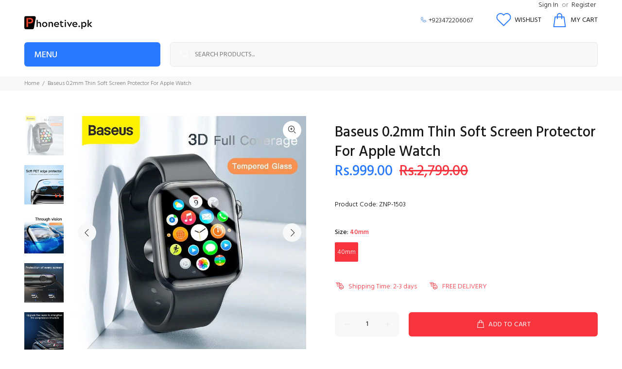

--- FILE ---
content_type: text/javascript
request_url: https://phonetive.pk/cdn/shop/t/15/assets/vendor.min.aio.min.js?v=104587222290783250181656708462
body_size: 37615
content:
/*
Generated time: May 29, 2022 15:58
This file was created by the app developer. Feel free to contact the original developer with any questions. It was minified (compressed) by AVADA. AVADA do NOT own this script.
*/
console.log("Wokiee Shopify Theme. Version 2.1.2 shopify 2.0. https://themeforest.net/item/wokiee-multipurpose-shopify-theme/22559417"),!function(t,e){"object"==typeof exports&&"undefined"!=typeof module?e(exports,require("jquery"),require("popper.js")):"function"==typeof define&&define.amd?define(["exports","jquery","popper.js"],e):e(t.bootstrap={},t.jQuery,t.Popper)}(this,function(t,e,o){"use strict";function N(t,e){for(var i=0;i<e.length;i++){var n=e[i];n.enumerable=n.enumerable||!1,n.configurable=!0,"value"in n&&(n.writable=!0),Object.defineProperty(t,n.key,n)}}function S(t,e,i){e&&N(t.prototype,e),i&&N(t,i)}function k(){return(k=Object.assign||function(t){for(var e=1;e<arguments.length;e++){var i,n=arguments[e];for(i in n)Object.prototype.hasOwnProperty.call(n,i)&&(t[i]=n[i])}return t}).apply(this,arguments)}e=e&&e.hasOwnProperty("default")?e.default:e,o=o&&o.hasOwnProperty("default")?o.default:o;x=e,Ct=!1,E={TRANSITION_END:"bsTransitionEnd",getUID:function(t){for(;t+=~~(1e6*Math.random()),document.getElementById(t););return t},getSelectorFromElement:function(t){var e=t.getAttribute("data-target");"#"===(e=e&&"#"!==e?e:t.getAttribute("href")||"").charAt(0)&&(t=e,e=t="function"==typeof x.escapeSelector?x.escapeSelector(t).substr(1):t.replace(/(:|\.|\[|\]|,|=|@)/g,"\\$1"));try{return 0<x(document).find(e).length?e:null}catch(t){return null}},reflow:function(t){return t.offsetHeight},triggerTransitionEnd:function(t){x(t).trigger(Ct.end)},supportsTransitionEnd:function(){return Boolean(Ct)},isElement:function(t){return(t[0]||t).nodeType},typeCheckConfig:function(t,e,i){for(var n in i)if(Object.prototype.hasOwnProperty.call(i,n)){var o=i[n],s=e[n],s=s&&E.isElement(s)?"element":{}.toString.call(s).match(/\s([a-zA-Z]+)/)[1].toLowerCase();if(!new RegExp(o).test(s))throw new Error(t.toUpperCase()+': Option "'+n+'" provided type "'+s+'" but expected type "'+o+'".')}}},Ct=("undefined"==typeof window||!window.QUnit)&&{end:"transitionend"},x.fn.emulateTransitionEnd=function(t){var e=this,i=!1;return x(this).one(E.TRANSITION_END,function(){i=!0}),setTimeout(function(){i||E.triggerTransitionEnd(e)},t),this},E.supportsTransitionEnd()&&(x.event.special[E.TRANSITION_END]={bindType:Ct.end,delegateType:Ct.end,handle:function(t){if(x(t.target).is(this))return t.handleObj.handler.apply(this,arguments)}});var n,L,W,R,M,i,s,Y,q,X,r,F,a,l,B,z,c,d,U,Q,u,p,K,h,V,f,G,J,Z,tt,et,it,m,g,nt,v,ot,st,rt,at,lt,ct,dt,ut,pt,ht,ft,mt,_,b,gt,y,vt,_t,w,bt,T,yt,wt,St,kt,Tt,C,x,Ct,E,$=E,A=(A="."+(W="bs.alert"),R=(n=e).fn[L="alert"],M={CLOSE:"close"+A,CLOSED:"closed"+A,CLICK_DATA_API:"click"+A+".data-api"},(A=Pt.prototype).close=function(t){t=t||this._element;t=this._getRootElement(t);this._triggerCloseEvent(t).isDefaultPrevented()||this._removeElement(t)},A.dispose=function(){n.removeData(this._element,W),this._element=null},A._getRootElement=function(t){var e=$.getSelectorFromElement(t),i=!1;return i=(i=e?n(e)[0]:i)||n(t).closest(".alert")[0]},A._triggerCloseEvent=function(t){var e=n.Event(M.CLOSE);return n(t).trigger(e),e},A._removeElement=function(e){var i=this;n(e).removeClass("show"),$.supportsTransitionEnd()&&n(e).hasClass("fade")?n(e).one($.TRANSITION_END,function(t){return i._destroyElement(e,t)}).emulateTransitionEnd(150):this._destroyElement(e)},A._destroyElement=function(t){n(t).detach().trigger(M.CLOSED).remove()},Pt._jQueryInterface=function(i){return this.each(function(){var t=n(this),e=t.data(W);e||(e=new Pt(this),t.data(W,e)),"close"===i&&e[i](this)})},Pt._handleDismiss=function(e){return function(t){t&&t.preventDefault(),e.close(this)}},S(Pt,null,[{key:"VERSION",get:function(){return"4.0.0"}}]),i=Pt,n(document).on(M.CLICK_DATA_API,'[data-dismiss="alert"]',i._handleDismiss(new i)),n.fn[L]=i._jQueryInterface,n.fn[L].Constructor=i,n.fn[L].noConflict=function(){return n.fn[L]=R,i._jQueryInterface},i),xt=(I="."+(q="bs.button"),X=(s=e).fn[Y="button"],r="active",Et='[data-toggle^="button"]',F=".btn",I={CLICK_DATA_API:"click"+I+(xt=".data-api"),FOCUS_BLUR_DATA_API:"focus"+I+xt+" blur"+I+xt},(xt=jt.prototype).toggle=function(){var t=!0,e=!0,i=s(this._element).closest('[data-toggle="buttons"]')[0];if(i){var n,o=s(this._element).find("input")[0];if(o){if("radio"===o.type&&(o.checked&&s(this._element).hasClass(r)?t=!1:(n=s(i).find(".active")[0])&&s(n).removeClass(r)),t){if(o.hasAttribute("disabled")||i.hasAttribute("disabled")||o.classList.contains("disabled")||i.classList.contains("disabled"))return;o.checked=!s(this._element).hasClass(r),s(o).trigger("change")}o.focus(),e=!1}}e&&this._element.setAttribute("aria-pressed",!s(this._element).hasClass(r)),t&&s(this._element).toggleClass(r)},xt.dispose=function(){s.removeData(this._element,q),this._element=null},jt._jQueryInterface=function(e){return this.each(function(){var t=s(this).data(q);t||(t=new jt(this),s(this).data(q,t)),"toggle"===e&&t[e]()})},S(jt,null,[{key:"VERSION",get:function(){return"4.0.0"}}]),a=jt,s(document).on(I.CLICK_DATA_API,Et,function(t){t.preventDefault();t=t.target;s(t).hasClass("btn")||(t=s(t).closest(F)),a._jQueryInterface.call(s(t),"toggle")}).on(I.FOCUS_BLUR_DATA_API,Et,function(t){var e=s(t.target).closest(F)[0];s(e).toggleClass("focus",/^focus(in)?$/.test(t.type))}),s.fn[Y]=a._jQueryInterface,s.fn[Y].Constructor=a,s.fn[Y].noConflict=function(){return s.fn[Y]=X,a._jQueryInterface},a),I=function(d){var t,e="carousel",o="bs.carousel",i="."+o,n=d.fn[e],s={interval:5e3,keyboard:!0,slide:!1,pause:"hover",wrap:!0},r={interval:"(number|boolean)",keyboard:"boolean",slide:"(boolean|string)",pause:"(string|boolean)",wrap:"boolean"},u="next",a="prev",p={SLIDE:"slide"+i,SLID:"slid"+i,KEYDOWN:"keydown"+i,MOUSEENTER:"mouseenter"+i,MOUSELEAVE:"mouseleave"+i,TOUCHEND:"touchend"+i,LOAD_DATA_API:"load"+i+".data-api",CLICK_DATA_API:"click"+i+".data-api"},h="active",l=".active",f=".active.carousel-item",c=".carousel-item",m=".carousel-item-next, .carousel-item-prev",g=".carousel-indicators",v="[data-slide], [data-slide-to]",_='[data-ride="carousel"]',b=((t=y.prototype).next=function(){this._isSliding||this._slide(u)},t.nextWhenVisible=function(){!document.hidden&&d(this._element).is(":visible")&&"hidden"!==d(this._element).css("visibility")&&this.next()},t.prev=function(){this._isSliding||this._slide(a)},t.pause=function(t){t||(this._isPaused=!0),d(this._element).find(m)[0]&&$.supportsTransitionEnd()&&($.triggerTransitionEnd(this._element),this.cycle(!0)),clearInterval(this._interval),this._interval=null},t.cycle=function(t){t||(this._isPaused=!1),this._interval&&(clearInterval(this._interval),this._interval=null),this._config.interval&&!this._isPaused&&(this._interval=setInterval((document.visibilityState?this.nextWhenVisible:this.next).bind(this),this._config.interval))},t.to=function(t){var e=this,i=(this._activeElement=d(this._element).find(f)[0],this._getItemIndex(this._activeElement));if(!(t>this._items.length-1||t<0))if(this._isSliding)d(this._element).one(p.SLID,function(){return e.to(t)});else{if(i===t)return this.pause(),void this.cycle();this._slide(i<t?u:a,this._items[t])}},t.dispose=function(){d(this._element).off(i),d.removeData(this._element,o),this._items=null,this._config=null,this._element=null,this._interval=null,this._isPaused=null,this._isSliding=null,this._activeElement=null,this._indicatorsElement=null},t._getConfig=function(t){return t=k({},s,t),$.typeCheckConfig(e,t,r),t},t._addEventListeners=function(){var e=this;this._config.keyboard&&d(this._element).on(p.KEYDOWN,function(t){return e._keydown(t)}),"hover"===this._config.pause&&(d(this._element).on(p.MOUSEENTER,function(t){return e.pause(t)}).on(p.MOUSELEAVE,function(t){return e.cycle(t)}),"ontouchstart"in document.documentElement&&d(this._element).on(p.TOUCHEND,function(){e.pause(),e.touchTimeout&&clearTimeout(e.touchTimeout),e.touchTimeout=setTimeout(function(t){return e.cycle(t)},500+e._config.interval)}))},t._keydown=function(t){if(!/input|textarea/i.test(t.target.tagName))switch(t.which){case 37:t.preventDefault(),this.prev();break;case 39:t.preventDefault(),this.next()}},t._getItemIndex=function(t){return this._items=d.makeArray(d(t).parent().find(c)),this._items.indexOf(t)},t._getItemByDirection=function(t,e){var i=t===u,n=t===a,o=this._getItemIndex(e),s=this._items.length-1;if((n&&0===o||i&&o===s)&&!this._config.wrap)return e;n=(o+(t===a?-1:1))%this._items.length;return-1==n?this._items[this._items.length-1]:this._items[n]},t._triggerSlideEvent=function(t,e){var i=this._getItemIndex(t),n=this._getItemIndex(d(this._element).find(f)[0]),t=d.Event(p.SLIDE,{relatedTarget:t,direction:e,from:n,to:i});return d(this._element).trigger(t),t},t._setActiveIndicatorElement=function(t){this._indicatorsElement&&(d(this._indicatorsElement).find(l).removeClass(h),(t=this._indicatorsElement.children[this._getItemIndex(t)])&&d(t).addClass(h))},t._slide=function(t,e){var i,n,o,s=this,r=d(this._element).find(f)[0],a=this._getItemIndex(r),l=e||r&&this._getItemByDirection(t,r),e=this._getItemIndex(l),c=Boolean(this._interval),t=t===u?(i="carousel-item-left",n="carousel-item-next","left"):(i="carousel-item-right",n="carousel-item-prev","right");l&&d(l).hasClass(h)?this._isSliding=!1:!this._triggerSlideEvent(l,t).isDefaultPrevented()&&r&&l&&(this._isSliding=!0,c&&this.pause(),this._setActiveIndicatorElement(l),o=d.Event(p.SLID,{relatedTarget:l,direction:t,from:a,to:e}),$.supportsTransitionEnd()&&d(this._element).hasClass("slide")?(d(l).addClass(n),$.reflow(l),d(r).addClass(i),d(l).addClass(i),d(r).one($.TRANSITION_END,function(){d(l).removeClass(i+" "+n).addClass(h),d(r).removeClass(h+" "+n+" "+i),s._isSliding=!1,setTimeout(function(){return d(s._element).trigger(o)},0)}).emulateTransitionEnd(600)):(d(r).removeClass(h),d(l).addClass(h),this._isSliding=!1,d(this._element).trigger(o)),c&&this.cycle())},y._jQueryInterface=function(n){return this.each(function(){var t=d(this).data(o),e=k({},s,d(this).data()),i=("object"==typeof n&&(e=k({},e,n)),"string"==typeof n?n:e.slide);if(t||(t=new y(this,e),d(this).data(o,t)),"number"==typeof n)t.to(n);else if("string"==typeof i){if(void 0===t[i])throw new TypeError('No method named "'+i+'"');t[i]()}else e.interval&&(t.pause(),t.cycle())})},y._dataApiClickHandler=function(t){var e,i,n=$.getSelectorFromElement(this);n&&(n=d(n)[0])&&d(n).hasClass("carousel")&&(e=k({},d(n).data(),d(this).data()),(i=this.getAttribute("data-slide-to"))&&(e.interval=!1),y._jQueryInterface.call(d(n),e),i&&d(n).data(o).to(i),t.preventDefault())},S(y,null,[{key:"VERSION",get:function(){return"4.0.0"}},{key:"Default",get:function(){return s}}]),y);function y(t,e){this._items=null,this._interval=null,this._activeElement=null,this._isPaused=!1,this._isSliding=!1,this.touchTimeout=null,this._config=this._getConfig(e),this._element=d(t)[0],this._indicatorsElement=d(this._element).find(g)[0],this._addEventListeners()}return d(document).on(p.CLICK_DATA_API,v,b._dataApiClickHandler),d(window).on(p.LOAD_DATA_API,function(){d(_).each(function(){var t=d(this);b._jQueryInterface.call(t,t.data())})}),d.fn[e]=b._jQueryInterface,d.fn[e].Constructor=b,d.fn[e].noConflict=function(){return d.fn[e]=n,b._jQueryInterface},b}(e),Et=function(r){var e="collapse",s="bs.collapse",t="."+s,i=r.fn[e],o={toggle:!0,parent:""},n={toggle:"boolean",parent:"(string|element)"},a={SHOW:"show"+t,SHOWN:"shown"+t,HIDE:"hide"+t,HIDDEN:"hidden"+t,CLICK_DATA_API:"click"+t+".data-api"},l="show",c="collapse",d="collapsing",u="collapsed",p=".show, .collapsing",h='[data-toggle="collapse"]',f=((t=m.prototype).toggle=function(){r(this._element).hasClass(l)?this.hide():this.show()},t.show=function(){var t,e,i,n,o=this;this._isTransitioning||r(this._element).hasClass(l)||(t=this._parent&&0===(t=r.makeArray(r(this._parent).find(p).filter('[data-parent="'+this._config.parent+'"]'))).length?null:t)&&(n=r(t).not(this._selector).data(s))&&n._isTransitioning||(i=r.Event(a.SHOW),r(this._element).trigger(i),i.isDefaultPrevented()||(t&&(m._jQueryInterface.call(r(t).not(this._selector),"hide"),n||r(t).data(s,null)),e=this._getDimension(),r(this._element).removeClass(c).addClass(d),(this._element.style[e]=0)<this._triggerArray.length&&r(this._triggerArray).removeClass(u).attr("aria-expanded",!0),this.setTransitioning(!0),i=function(){r(o._element).removeClass(d).addClass(c).addClass(l),o._element.style[e]="",o.setTransitioning(!1),r(o._element).trigger(a.SHOWN)},$.supportsTransitionEnd()?(n="scroll"+(e[0].toUpperCase()+e.slice(1)),r(this._element).one($.TRANSITION_END,i).emulateTransitionEnd(600),this._element.style[e]=this._element[n]+"px"):i()))},t.hide=function(){var t=this;if(!this._isTransitioning&&r(this._element).hasClass(l)){var e=r.Event(a.HIDE);if(r(this._element).trigger(e),!e.isDefaultPrevented()){e=this._getDimension();if(this._element.style[e]=this._element.getBoundingClientRect()[e]+"px",$.reflow(this._element),r(this._element).addClass(d).removeClass(c).removeClass(l),0<this._triggerArray.length)for(var i=0;i<this._triggerArray.length;i++){var n=this._triggerArray[i],o=$.getSelectorFromElement(n);null===o||r(o).hasClass(l)||r(n).addClass(u).attr("aria-expanded",!1)}this.setTransitioning(!0);var s=function(){t.setTransitioning(!1),r(t._element).removeClass(d).addClass(c).trigger(a.HIDDEN)};this._element.style[e]="",$.supportsTransitionEnd()?r(this._element).one($.TRANSITION_END,s).emulateTransitionEnd(600):s()}}},t.setTransitioning=function(t){this._isTransitioning=t},t.dispose=function(){r.removeData(this._element,s),this._config=null,this._parent=null,this._element=null,this._triggerArray=null,this._isTransitioning=null},t._getConfig=function(t){return(t=k({},o,t)).toggle=Boolean(t.toggle),$.typeCheckConfig(e,t,n),t},t._getDimension=function(){return r(this._element).hasClass("width")?"width":"height"},t._getParent=function(){var i=this,t=null,e=($.isElement(this._config.parent)?(t=this._config.parent,void 0!==this._config.parent.jquery&&(t=this._config.parent[0])):t=r(this._config.parent)[0],'[data-toggle="collapse"][data-parent="'+this._config.parent+'"]');return r(t).find(e).each(function(t,e){i._addAriaAndCollapsedClass(m._getTargetFromElement(e),[e])}),t},t._addAriaAndCollapsedClass=function(t,e){t&&(t=r(t).hasClass(l),0<e.length&&r(e).toggleClass(u,!t).attr("aria-expanded",t))},m._getTargetFromElement=function(t){t=$.getSelectorFromElement(t);return t?r(t)[0]:null},m._jQueryInterface=function(n){return this.each(function(){var t=r(this),e=t.data(s),i=k({},o,t.data(),"object"==typeof n&&n);if(!e&&i.toggle&&/show|hide/.test(n)&&(i.toggle=!1),e||(e=new m(this,i),t.data(s,e)),"string"==typeof n){if(void 0===e[n])throw new TypeError('No method named "'+n+'"');e[n]()}})},S(m,null,[{key:"VERSION",get:function(){return"4.0.0"}},{key:"Default",get:function(){return o}}]),m);function m(t,e){this._isTransitioning=!1,this._element=t,this._config=this._getConfig(e),this._triggerArray=r.makeArray(r('[data-toggle="collapse"][href="#'+t.id+'"],[data-toggle="collapse"][data-target="#'+t.id+'"]'));for(var i=r(h),n=0;n<i.length;n++){var o=i[n],s=$.getSelectorFromElement(o);null!==s&&0<r(s).filter(t).length&&(this._selector=s,this._triggerArray.push(o))}this._parent=this._config.parent?this._getParent():null,this._config.parent||this._addAriaAndCollapsedClass(this._element,this._triggerArray),this._config.toggle&&this.toggle()}return r(document).on(a.CLICK_DATA_API,h,function(t){"A"===t.currentTarget.tagName&&t.preventDefault();var i=r(this),t=$.getSelectorFromElement(this);r(t).each(function(){var t=r(this),e=t.data(s)?"toggle":i.data();f._jQueryInterface.call(t,e)})}),r.fn[e]=f._jQueryInterface,r.fn[e].Constructor=f,r.fn[e].noConflict=function(){return r.fn[e]=i,f._jQueryInterface},f}(e),D=(b="dropdown",y="."+(gt="bs.dropdown"),D=".data-api",vt=(_=e).fn[b],_t=new RegExp("38|40|27"),w={HIDE:"hide"+y,HIDDEN:"hidden"+y,SHOW:"show"+y,SHOWN:"shown"+y,CLICK:"click"+y,CLICK_DATA_API:"click"+y+D,KEYDOWN_DATA_API:"keydown"+y+D,KEYUP_DATA_API:"keyup"+y+D},bt="disabled",T="show",yt="dropdown-menu-right",wt='[data-toggle="dropdown"]',St=".dropdown-menu",kt={offset:0,flip:!0,boundary:"scrollParent"},Tt={offset:"(number|string|function)",flip:"boolean",boundary:"(string|element)"},(D=H.prototype).toggle=function(){if(!this._element.disabled&&!_(this._element).hasClass(bt)){var t=H._getParentFromElement(this._element),e=_(this._menu).hasClass(T);if(H._clearMenus(),!e){var e={relatedTarget:this._element},i=_.Event(w.SHOW,e);if(_(t).trigger(i),!i.isDefaultPrevented()){if(!this._inNavbar){if(void 0===o)throw new TypeError("Bootstrap dropdown require Popper.js (https://popper.js.org)");i=this._element;_(t).hasClass("dropup")&&(_(this._menu).hasClass("dropdown-menu-left")||_(this._menu).hasClass(yt))&&(i=t),"scrollParent"!==this._config.boundary&&_(t).addClass("position-static"),this._popper=new o(i,this._menu,this._getPopperConfig())}"ontouchstart"in document.documentElement&&0===_(t).closest(".navbar-nav").length&&_("body").children().on("mouseover",null,_.noop),this._element.focus(),this._element.setAttribute("aria-expanded",!0),_(this._menu).toggleClass(T),_(t).toggleClass(T).trigger(_.Event(w.SHOWN,e))}}}},D.dispose=function(){_.removeData(this._element,gt),_(this._element).off(y),this._element=null,(this._menu=null)!==this._popper&&(this._popper.destroy(),this._popper=null)},D.update=function(){this._inNavbar=this._detectNavbar(),null!==this._popper&&this._popper.scheduleUpdate()},D._addEventListeners=function(){var e=this;_(this._element).on(w.CLICK,function(t){t.preventDefault(),t.stopPropagation(),e.toggle()})},D._getConfig=function(t){return t=k({},this.constructor.Default,_(this._element).data(),t),$.typeCheckConfig(b,t,this.constructor.DefaultType),t},D._getMenuElement=function(){var t;return this._menu||(t=H._getParentFromElement(this._element),this._menu=_(t).find(St)[0]),this._menu},D._getPlacement=function(){var t=_(this._element).parent(),e="bottom-start";return t.hasClass("dropup")?(e="top-start",_(this._menu).hasClass(yt)&&(e="top-end")):t.hasClass("dropright")?e="right-start":t.hasClass("dropleft")?e="left-start":_(this._menu).hasClass(yt)&&(e="bottom-end"),e},D._detectNavbar=function(){return 0<_(this._element).closest(".navbar").length},D._getPopperConfig=function(){var e=this,t={};return"function"==typeof this._config.offset?t.fn=function(t){return t.offsets=k({},t.offsets,e._config.offset(t.offsets)||{}),t}:t.offset=this._config.offset,{placement:this._getPlacement(),modifiers:{offset:t,flip:{enabled:this._config.flip},preventOverflow:{boundariesElement:this._config.boundary}}}},H._jQueryInterface=function(e){return this.each(function(){var t=_(this).data(gt);if(t||(t=new H(this,"object"==typeof e?e:null),_(this).data(gt,t)),"string"==typeof e){if(void 0===t[e])throw new TypeError('No method named "'+e+'"');t[e]()}})},H._clearMenus=function(t){if(!t||3!==t.which&&("keyup"!==t.type||9===t.which))for(var e=_.makeArray(_(wt)),i=0;i<e.length;i++){var n,o=H._getParentFromElement(e[i]),s=_(e[i]).data(gt),r={relatedTarget:e[i]};s&&(s=s._menu,!_(o).hasClass(T)||t&&("click"===t.type&&/input|textarea/i.test(t.target.tagName)||"keyup"===t.type&&9===t.which)&&_.contains(o,t.target)||(n=_.Event(w.HIDE,r),_(o).trigger(n),n.isDefaultPrevented()||("ontouchstart"in document.documentElement&&_("body").children().off("mouseover",null,_.noop),e[i].setAttribute("aria-expanded","false"),_(s).removeClass(T),_(o).removeClass(T).trigger(_.Event(w.HIDDEN,r)))))}},H._getParentFromElement=function(t){var e,i=$.getSelectorFromElement(t);return(e=i?_(i)[0]:e)||t.parentNode},H._dataApiKeydownHandler=function(t){var e,i,n;(/input|textarea/i.test(t.target.tagName)?32===t.which||27!==t.which&&(40!==t.which&&38!==t.which||_(t.target).closest(St).length):!_t.test(t.which))||(t.preventDefault(),t.stopPropagation(),this.disabled||_(this).hasClass(bt))||(e=H._getParentFromElement(this),((n=_(e).hasClass(T))||27===t.which&&32===t.which)&&(!n||27!==t.which&&32!==t.which)?0!==(n=_(e).find(".dropdown-menu .dropdown-item:not(.disabled)").get()).length&&(i=n.indexOf(t.target),38===t.which&&0<i&&i--,40===t.which&&i<n.length-1&&i++,n[i=i<0?0:i].focus()):(27===t.which&&(n=_(e).find(wt)[0],_(n).trigger("focus")),_(this).trigger("click")))},S(H,null,[{key:"VERSION",get:function(){return"4.0.0"}},{key:"Default",get:function(){return kt}},{key:"DefaultType",get:function(){return Tt}}]),C=H,_(document).on(w.KEYDOWN_DATA_API,wt,C._dataApiKeydownHandler).on(w.KEYDOWN_DATA_API,St,C._dataApiKeydownHandler).on(w.CLICK_DATA_API+" "+w.KEYUP_DATA_API,C._clearMenus).on(w.CLICK_DATA_API,wt,function(t){t.preventDefault(),t.stopPropagation(),C._jQueryInterface.call(_(this),"toggle")}).on(w.CLICK_DATA_API,".dropdown form",function(t){t.stopPropagation()}),_.fn[b]=C._jQueryInterface,_.fn[b].Constructor=C,_.fn[b].noConflict=function(){return _.fn[b]=vt,C._jQueryInterface},C),$t=function(s){var t,r="bs.modal",e="."+r,i=s.fn.modal,n={backdrop:!0,keyboard:!0,focus:!0,show:!0},o={backdrop:"(boolean|string)",keyboard:"boolean",focus:"boolean",show:"boolean"},a={HIDE:"hide"+e,HIDDEN:"hidden"+e,SHOW:"show"+e,SHOWN:"shown"+e,FOCUSIN:"focusin"+e,RESIZE:"resize"+e,CLICK_DISMISS:"click.dismiss"+e,KEYDOWN_DISMISS:"keydown.dismiss"+e,MOUSEUP_DISMISS:"mouseup.dismiss"+e,MOUSEDOWN_DISMISS:"mousedown.dismiss"+e,CLICK_DATA_API:"click"+e+".data-api"},l="modal-open",c="fade",d="show",u=".modal-dialog",p='[data-toggle="modal"]',h='[data-dismiss="modal"]',f=".fixed-top, .fixed-bottom, .is-fixed, .sticky-top",m=".sticky-top",g=".navbar-toggler",v=((t=_.prototype).toggle=function(t){return this._isShown?this.hide():this.show(t)},t.show=function(t){var e,i=this;this._isTransitioning||this._isShown||($.supportsTransitionEnd()&&s(this._element).hasClass(c)&&(this._isTransitioning=!0),e=s.Event(a.SHOW,{relatedTarget:t}),s(this._element).trigger(e),this._isShown||e.isDefaultPrevented()||(this._isShown=!0,this._checkScrollbar(),this._setScrollbar(),this._adjustDialog(),s(document.body).addClass(l),this._setEscapeEvent(),this._setResizeEvent(),s(this._element).on(a.CLICK_DISMISS,h,function(t){return i.hide(t)}),s(this._dialog).on(a.MOUSEDOWN_DISMISS,function(){s(i._element).one(a.MOUSEUP_DISMISS,function(t){s(t.target).is(i._element)&&(i._ignoreBackdropClick=!0)})}),this._showBackdrop(function(){return i._showElement(t)})))},t.hide=function(t){var e=this;t&&t.preventDefault(),!this._isTransitioning&&this._isShown&&(t=s.Event(a.HIDE),s(this._element).trigger(t),this._isShown&&!t.isDefaultPrevented()&&(this._isShown=!1,(t=$.supportsTransitionEnd()&&s(this._element).hasClass(c))&&(this._isTransitioning=!0),this._setEscapeEvent(),this._setResizeEvent(),s(document).off(a.FOCUSIN),s(this._element).removeClass(d),s(this._element).off(a.CLICK_DISMISS),s(this._dialog).off(a.MOUSEDOWN_DISMISS),t?s(this._element).one($.TRANSITION_END,function(t){return e._hideModal(t)}).emulateTransitionEnd(300):this._hideModal()))},t.dispose=function(){s.removeData(this._element,r),s(window,document,this._element,this._backdrop).off(e),this._config=null,this._element=null,this._dialog=null,this._backdrop=null,this._isShown=null,this._isBodyOverflowing=null,this._ignoreBackdropClick=null,this._scrollbarWidth=null},t.handleUpdate=function(){this._adjustDialog()},t._getConfig=function(t){return t=k({},n,t),$.typeCheckConfig("modal",t,o),t},t._showElement=function(t){function e(){i._config.focus&&i._element.focus(),i._isTransitioning=!1,s(i._element).trigger(o)}var i=this,n=$.supportsTransitionEnd()&&s(this._element).hasClass(c),o=(this._element.parentNode&&this._element.parentNode.nodeType===Node.ELEMENT_NODE||document.body.appendChild(this._element),this._element.style.display="block",this._element.removeAttribute("aria-hidden"),this._element.scrollTop=0,n&&$.reflow(this._element),s(this._element).addClass(d),this._config.focus&&this._enforceFocus(),s.Event(a.SHOWN,{relatedTarget:t}));n?s(this._dialog).one($.TRANSITION_END,e).emulateTransitionEnd(300):e()},t._enforceFocus=function(){var e=this;s(document).off(a.FOCUSIN).on(a.FOCUSIN,function(t){document!==t.target&&e._element!==t.target&&0===s(e._element).has(t.target).length&&e._element.focus()})},t._setEscapeEvent=function(){var e=this;this._isShown&&this._config.keyboard?s(this._element).on(a.KEYDOWN_DISMISS,function(t){27===t.which&&(t.preventDefault(),e.hide())}):this._isShown||s(this._element).off(a.KEYDOWN_DISMISS)},t._setResizeEvent=function(){var e=this;this._isShown?s(window).on(a.RESIZE,function(t){return e.handleUpdate(t)}):s(window).off(a.RESIZE)},t._hideModal=function(){var t=this;this._element.style.display="none",this._element.setAttribute("aria-hidden",!0),this._isTransitioning=!1,this._showBackdrop(function(){s(document.body).removeClass(l),t._resetAdjustments(),t._resetScrollbar(),s(t._element).trigger(a.HIDDEN)})},t._removeBackdrop=function(){this._backdrop&&(s(this._backdrop).remove(),this._backdrop=null)},t._showBackdrop=function(t){var e,i=this,n=s(this._element).hasClass(c)?c:"";this._isShown&&this._config.backdrop?(e=$.supportsTransitionEnd()&&n,this._backdrop=document.createElement("div"),this._backdrop.className="modal-backdrop",n&&s(this._backdrop).addClass(n),s(this._backdrop).appendTo(document.body),s(this._element).on(a.CLICK_DISMISS,function(t){i._ignoreBackdropClick?i._ignoreBackdropClick=!1:t.target===t.currentTarget&&("static"===i._config.backdrop?i._element.focus():i.hide())}),e&&$.reflow(this._backdrop),s(this._backdrop).addClass(d),t&&(e?s(this._backdrop).one($.TRANSITION_END,t).emulateTransitionEnd(150):t())):!this._isShown&&this._backdrop?(s(this._backdrop).removeClass(d),n=function(){i._removeBackdrop(),t&&t()},$.supportsTransitionEnd()&&s(this._element).hasClass(c)?s(this._backdrop).one($.TRANSITION_END,n).emulateTransitionEnd(150):n()):t&&t()},t._adjustDialog=function(){var t=this._element.scrollHeight>document.documentElement.clientHeight;!this._isBodyOverflowing&&t&&(this._element.style.paddingLeft=this._scrollbarWidth+"px"),this._isBodyOverflowing&&!t&&(this._element.style.paddingRight=this._scrollbarWidth+"px")},t._resetAdjustments=function(){this._element.style.paddingLeft="",this._element.style.paddingRight=""},t._checkScrollbar=function(){var t=document.body.getBoundingClientRect();this._isBodyOverflowing=t.left+t.right<window.innerWidth,this._scrollbarWidth=this._getScrollbarWidth()},t._setScrollbar=function(){var t,e,o=this;this._isBodyOverflowing&&(s(f).each(function(t,e){var i=s(e)[0].style.paddingRight,n=s(e).css("padding-right");s(e).data("padding-right",i).css("padding-right",parseFloat(n)+o._scrollbarWidth+"px")}),s(m).each(function(t,e){var i=s(e)[0].style.marginRight,n=s(e).css("margin-right");s(e).data("margin-right",i).css("margin-right",parseFloat(n)-o._scrollbarWidth+"px")}),s(g).each(function(t,e){var i=s(e)[0].style.marginRight,n=s(e).css("margin-right");s(e).data("margin-right",i).css("margin-right",parseFloat(n)+o._scrollbarWidth+"px")}),t=document.body.style.paddingRight,e=s("body").css("padding-right"),s("body").data("padding-right",t).css("padding-right",parseFloat(e)+this._scrollbarWidth+"px"))},t._resetScrollbar=function(){s(f).each(function(t,e){var i=s(e).data("padding-right");void 0!==i&&s(e).css("padding-right",i).removeData("padding-right")}),s(m+", "+g).each(function(t,e){var i=s(e).data("margin-right");void 0!==i&&s(e).css("margin-right",i).removeData("margin-right")});var t=s("body").data("padding-right");void 0!==t&&s("body").css("padding-right",t).removeData("padding-right")},t._getScrollbarWidth=function(){var t=document.createElement("div"),e=(t.className="modal-scrollbar-measure",document.body.appendChild(t),t.getBoundingClientRect().width-t.clientWidth);return document.body.removeChild(t),e},_._jQueryInterface=function(i,n){return this.each(function(){var t=s(this).data(r),e=k({},_.Default,s(this).data(),"object"==typeof i&&i);if(t||(t=new _(this,e),s(this).data(r,t)),"string"==typeof i){if(void 0===t[i])throw new TypeError('No method named "'+i+'"');t[i](n)}else e.show&&t.show(n)})},S(_,null,[{key:"VERSION",get:function(){return"4.0.0"}},{key:"Default",get:function(){return n}}]),_);function _(t,e){this._config=this._getConfig(e),this._element=t,this._dialog=s(t).find(u)[0],this._backdrop=null,this._isShown=!1,this._isBodyOverflowing=!1,this._ignoreBackdropClick=!1,this._originalBodyPadding=0,this._scrollbarWidth=0}return s(document).on(a.CLICK_DATA_API,p,function(t){var e,i=this,n=$.getSelectorFromElement(this),n=(n&&(e=s(n)[0]),s(e).data(r)?"toggle":k({},s(e).data(),s(this).data())),o=("A"!==this.tagName&&"AREA"!==this.tagName||t.preventDefault(),s(e).one(a.SHOW,function(t){t.isDefaultPrevented()||o.one(a.HIDDEN,function(){s(i).is(":visible")&&i.focus()})}));v._jQueryInterface.call(s(e),n,this)}),s.fn.modal=v._jQueryInterface,s.fn.modal.Constructor=v,s.fn.modal.noConflict=function(){return s.fn.modal=i,v._jQueryInterface},v}(e),O=(g="tooltip",v="."+(nt="bs.tooltip"),ot=(m=e).fn[g],st=new RegExp("(^|\\s)bs-tooltip\\S+","g"),lt={animation:!0,template:'<div class="tooltip" role="tooltip"><div class="arrow"></div><div class="tooltip-inner"></div></div>',trigger:"hover focus",title:"",delay:0,html:!(at={AUTO:"auto",TOP:"top",RIGHT:"right",BOTTOM:"bottom",LEFT:"left"}),selector:!(rt={animation:"boolean",template:"string",title:"(string|element|function)",trigger:"string",delay:"(number|object)",html:"boolean",selector:"(string|boolean)",placement:"(string|function)",offset:"(number|string)",container:"(string|element|boolean)",fallbackPlacement:"(string|array)",boundary:"(string|element)"}),placement:"top",offset:0,container:!1,fallbackPlacement:"flip",boundary:"scrollParent"},dt={HIDE:"hide"+v,HIDDEN:"hidden"+v,SHOW:(ct="show")+v,SHOWN:"shown"+v,INSERTED:"inserted"+v,CLICK:"click"+v,FOCUSIN:"focusin"+v,FOCUSOUT:"focusout"+v,MOUSEENTER:"mouseenter"+v,MOUSELEAVE:"mouseleave"+v},ut="fade",pt="show",ht="hover",ft="focus",(O=Ot.prototype).enable=function(){this._isEnabled=!0},O.disable=function(){this._isEnabled=!1},O.toggleEnabled=function(){this._isEnabled=!this._isEnabled},O.toggle=function(t){var e,i;this._isEnabled&&(t?(e=this.constructor.DATA_KEY,(i=m(t.currentTarget).data(e))||(i=new this.constructor(t.currentTarget,this._getDelegateConfig()),m(t.currentTarget).data(e,i)),i._activeTrigger.click=!i._activeTrigger.click,i._isWithActiveTrigger()?i._enter(null,i):i._leave(null,i)):m(this.getTipElement()).hasClass(pt)?this._leave(null,this):this._enter(null,this))},O.dispose=function(){clearTimeout(this._timeout),m.removeData(this.element,this.constructor.DATA_KEY),m(this.element).off(this.constructor.EVENT_KEY),m(this.element).closest(".modal").off("hide.bs.modal"),this.tip&&m(this.tip).remove(),this._isEnabled=null,this._timeout=null,this._hoverState=null,(this._activeTrigger=null)!==this._popper&&this._popper.destroy(),this._popper=null,this.element=null,this.config=null,this.tip=null},O.show=function(){var e=this;if("none"===m(this.element).css("display"))throw new Error("Please use show on visible elements");var t,i,n=m.Event(this.constructor.Event.SHOW);this.isWithContent()&&this._isEnabled&&(m(this.element).trigger(n),t=m.contains(this.element.ownerDocument.documentElement,this.element),!n.isDefaultPrevented()&&t&&(n=this.getTipElement(),t=$.getUID(this.constructor.NAME),n.setAttribute("id",t),this.element.setAttribute("aria-describedby",t),this.setContent(),this.config.animation&&m(n).addClass(ut),t="function"==typeof this.config.placement?this.config.placement.call(this,n,this.element):this.config.placement,t=this._getAttachment(t),this.addAttachmentClass(t),i=!1===this.config.container?document.body:m(this.config.container),m(n).data(this.constructor.DATA_KEY,this),m.contains(this.element.ownerDocument.documentElement,this.tip)||m(n).appendTo(i),m(this.element).trigger(this.constructor.Event.INSERTED),this._popper=new o(this.element,n,{placement:t,modifiers:{offset:{offset:this.config.offset},flip:{behavior:this.config.fallbackPlacement},arrow:{element:".arrow"},preventOverflow:{boundariesElement:this.config.boundary}},onCreate:function(t){t.originalPlacement!==t.placement&&e._handlePopperPlacementChange(t)},onUpdate:function(t){e._handlePopperPlacementChange(t)}}),m(n).addClass(pt),"ontouchstart"in document.documentElement&&m("body").children().on("mouseover",null,m.noop),i=function(){e.config.animation&&e._fixTransition();var t=e._hoverState;e._hoverState=null,m(e.element).trigger(e.constructor.Event.SHOWN),"out"===t&&e._leave(null,e)},$.supportsTransitionEnd()&&m(this.tip).hasClass(ut)?m(this.tip).one($.TRANSITION_END,i).emulateTransitionEnd(Ot._TRANSITION_DURATION):i()))},O.hide=function(t){function e(){i._hoverState!==ct&&n.parentNode&&n.parentNode.removeChild(n),i._cleanTipClass(),i.element.removeAttribute("aria-describedby"),m(i.element).trigger(i.constructor.Event.HIDDEN),null!==i._popper&&i._popper.destroy(),t&&t()}var i=this,n=this.getTipElement(),o=m.Event(this.constructor.Event.HIDE);m(this.element).trigger(o),o.isDefaultPrevented()||(m(n).removeClass(pt),"ontouchstart"in document.documentElement&&m("body").children().off("mouseover",null,m.noop),this._activeTrigger.click=!1,this._activeTrigger[ft]=!1,this._activeTrigger[ht]=!1,$.supportsTransitionEnd()&&m(this.tip).hasClass(ut)?m(n).one($.TRANSITION_END,e).emulateTransitionEnd(150):e(),this._hoverState="")},O.update=function(){null!==this._popper&&this._popper.scheduleUpdate()},O.isWithContent=function(){return Boolean(this.getTitle())},O.addAttachmentClass=function(t){m(this.getTipElement()).addClass("bs-tooltip-"+t)},O.getTipElement=function(){return this.tip=this.tip||m(this.config.template)[0],this.tip},O.setContent=function(){var t=m(this.getTipElement());this.setElementContent(t.find(".tooltip-inner"),this.getTitle()),t.removeClass(ut+" "+pt)},O.setElementContent=function(t,e){var i=this.config.html;"object"==typeof e&&(e.nodeType||e.jquery)?i?m(e).parent().is(t)||t.empty().append(e):t.text(m(e).text()):t[i?"html":"text"](e)},O.getTitle=function(){return this.element.getAttribute("data-original-title")||("function"==typeof this.config.title?this.config.title.call(this.element):this.config.title)},O._getAttachment=function(t){return at[t.toUpperCase()]},O._setListeners=function(){var i=this;this.config.trigger.split(" ").forEach(function(t){var e;"click"===t?m(i.element).on(i.constructor.Event.CLICK,i.config.selector,function(t){return i.toggle(t)}):"manual"!==t&&(e=t===ht?i.constructor.Event.MOUSEENTER:i.constructor.Event.FOCUSIN,t=t===ht?i.constructor.Event.MOUSELEAVE:i.constructor.Event.FOCUSOUT,m(i.element).on(e,i.config.selector,function(t){return i._enter(t)}).on(t,i.config.selector,function(t){return i._leave(t)})),m(i.element).closest(".modal").on("hide.bs.modal",function(){return i.hide()})}),this.config.selector?this.config=k({},this.config,{trigger:"manual",selector:""}):this._fixTitle()},O._fixTitle=function(){var t=typeof this.element.getAttribute("data-original-title");!this.element.getAttribute("title")&&"string"==t||(this.element.setAttribute("data-original-title",this.element.getAttribute("title")||""),this.element.setAttribute("title",""))},O._enter=function(t,e){var i=this.constructor.DATA_KEY;(e=e||m(t.currentTarget).data(i))||(e=new this.constructor(t.currentTarget,this._getDelegateConfig()),m(t.currentTarget).data(i,e)),t&&(e._activeTrigger["focusin"===t.type?ft:ht]=!0),m(e.getTipElement()).hasClass(pt)||e._hoverState===ct?e._hoverState=ct:(clearTimeout(e._timeout),e._hoverState=ct,e.config.delay&&e.config.delay.show?e._timeout=setTimeout(function(){e._hoverState===ct&&e.show()},e.config.delay.show):e.show())},O._leave=function(t,e){var i=this.constructor.DATA_KEY;(e=e||m(t.currentTarget).data(i))||(e=new this.constructor(t.currentTarget,this._getDelegateConfig()),m(t.currentTarget).data(i,e)),t&&(e._activeTrigger["focusout"===t.type?ft:ht]=!1),e._isWithActiveTrigger()||(clearTimeout(e._timeout),e._hoverState="out",e.config.delay&&e.config.delay.hide?e._timeout=setTimeout(function(){"out"===e._hoverState&&e.hide()},e.config.delay.hide):e.hide())},O._isWithActiveTrigger=function(){for(var t in this._activeTrigger)if(this._activeTrigger[t])return!0;return!1},O._getConfig=function(t){return"number"==typeof(t=k({},this.constructor.Default,m(this.element).data(),t)).delay&&(t.delay={show:t.delay,hide:t.delay}),"number"==typeof t.title&&(t.title=t.title.toString()),"number"==typeof t.content&&(t.content=t.content.toString()),$.typeCheckConfig(g,t,this.constructor.DefaultType),t},O._getDelegateConfig=function(){var t={};if(this.config)for(var e in this.config)this.constructor.Default[e]!==this.config[e]&&(t[e]=this.config[e]);return t},O._cleanTipClass=function(){var t=m(this.getTipElement()),e=t.attr("class").match(st);null!==e&&0<e.length&&t.removeClass(e.join(""))},O._handlePopperPlacementChange=function(t){this._cleanTipClass(),this.addAttachmentClass(this._getAttachment(t.placement))},O._fixTransition=function(){var t=this.getTipElement(),e=this.config.animation;null===t.getAttribute("x-placement")&&(m(t).removeClass(ut),this.config.animation=!1,this.hide(),this.show(),this.config.animation=e)},Ot._jQueryInterface=function(i){return this.each(function(){var t=m(this).data(nt),e="object"==typeof i&&i;if((t||!/dispose|hide/.test(i))&&(t||(t=new Ot(this,e),m(this).data(nt,t)),"string"==typeof i)){if(void 0===t[i])throw new TypeError('No method named "'+i+'"');t[i]()}})},S(Ot,null,[{key:"VERSION",get:function(){return"4.0.0"}},{key:"Default",get:function(){return lt}},{key:"NAME",get:function(){return g}},{key:"DATA_KEY",get:function(){return nt}},{key:"Event",get:function(){return dt}},{key:"EVENT_KEY",get:function(){return v}},{key:"DefaultType",get:function(){return rt}}]),mt=Ot,m.fn[g]=mt._jQueryInterface,m.fn[g].Constructor=mt,m.fn[g].noConflict=function(){return m.fn[g]=ot,mt._jQueryInterface},mt),At=(h="popover",f="."+(V="bs.popover"),G=(p=e).fn[h],J=new RegExp("(^|\\s)bs-popover\\S+","g"),Z=k({},O.Default,{placement:"right",trigger:"click",content:"",template:'<div class="popover" role="tooltip"><div class="arrow"></div><h3 class="popover-header"></h3><div class="popover-body"></div></div>'}),tt=k({},O.DefaultType,{content:"(string|element|function)"}),et={HIDE:"hide"+f,HIDDEN:"hidden"+f,SHOW:"show"+f,SHOWN:"shown"+f,INSERTED:"inserted"+f,CLICK:"click"+f,FOCUSIN:"focusin"+f,FOCUSOUT:"focusout"+f,MOUSEENTER:"mouseenter"+f,MOUSELEAVE:"mouseleave"+f},At=K=O,(j=Dt).prototype=Object.create(At.prototype),(j.prototype.constructor=j).__proto__=At,(j=Dt.prototype).isWithContent=function(){return this.getTitle()||this._getContent()},j.addAttachmentClass=function(t){p(this.getTipElement()).addClass("bs-popover-"+t)},j.getTipElement=function(){return this.tip=this.tip||p(this.config.template)[0],this.tip},j.setContent=function(){var t=p(this.getTipElement()),e=(this.setElementContent(t.find(".popover-header"),this.getTitle()),this._getContent());"function"==typeof e&&(e=e.call(this.element)),this.setElementContent(t.find(".popover-body"),e),t.removeClass("fade show")},j._getContent=function(){return this.element.getAttribute("data-content")||this.config.content},j._cleanTipClass=function(){var t=p(this.getTipElement()),e=t.attr("class").match(J);null!==e&&0<e.length&&t.removeClass(e.join(""))},Dt._jQueryInterface=function(i){return this.each(function(){var t=p(this).data(V),e="object"==typeof i?i:null;if((t||!/destroy|hide/.test(i))&&(t||(t=new Dt(this,e),p(this).data(V,t)),"string"==typeof i)){if(void 0===t[i])throw new TypeError('No method named "'+i+'"');t[i]()}})},S(Dt,null,[{key:"VERSION",get:function(){return"4.0.0"}},{key:"Default",get:function(){return Z}},{key:"NAME",get:function(){return h}},{key:"DATA_KEY",get:function(){return V}},{key:"Event",get:function(){return et}},{key:"EVENT_KEY",get:function(){return f}},{key:"DefaultType",get:function(){return tt}}]),it=Dt,p.fn[h]=it._jQueryInterface,p.fn[h].Constructor=it,p.fn[h].noConflict=function(){return p.fn[h]=G,it._jQueryInterface},it),j=function(s){var t,i="scrollspy",n="bs.scrollspy",e="."+n,o=s.fn[i],r={offset:10,method:"auto",target:""},a={offset:"number",method:"string",target:"(string|element)"},l={ACTIVATE:"activate"+e,SCROLL:"scroll"+e,LOAD_DATA_API:"load"+e+".data-api"},c="active",d='[data-spy="scroll"]',u=".active",p=".nav, .list-group",h=".nav-link",f=".nav-item",m=".list-group-item",g=".dropdown",v=".dropdown-item",_=".dropdown-toggle",b="position",y=((t=w.prototype).refresh=function(){var e=this,t=this._scrollElement===this._scrollElement.window?"offset":b,n="auto"===this._config.method?t:this._config.method,o=n===b?this._getScrollTop():0;this._offsets=[],this._targets=[],this._scrollHeight=this._getScrollHeight(),s.makeArray(s(this._selector)).map(function(t){var e,t=$.getSelectorFromElement(t);if(e=t?s(t)[0]:e){var i=e.getBoundingClientRect();if(i.width||i.height)return[s(e)[n]().top+o,t]}return null}).filter(function(t){return t}).sort(function(t,e){return t[0]-e[0]}).forEach(function(t){e._offsets.push(t[0]),e._targets.push(t[1])})},t.dispose=function(){s.removeData(this._element,n),s(this._scrollElement).off(e),this._element=null,this._scrollElement=null,this._config=null,this._selector=null,this._offsets=null,this._targets=null,this._activeTarget=null,this._scrollHeight=null},t._getConfig=function(t){var e;return"string"!=typeof(t=k({},r,t)).target&&((e=s(t.target).attr("id"))||(e=$.getUID(i),s(t.target).attr("id",e)),t.target="#"+e),$.typeCheckConfig(i,t,a),t},t._getScrollTop=function(){return this._scrollElement===window?this._scrollElement.pageYOffset:this._scrollElement.scrollTop},t._getScrollHeight=function(){return this._scrollElement.scrollHeight||Math.max(document.body.scrollHeight,document.documentElement.scrollHeight)},t._getOffsetHeight=function(){return this._scrollElement===window?window.innerHeight:this._scrollElement.getBoundingClientRect().height},t._process=function(){var t=this._getScrollTop()+this._config.offset,e=this._getScrollHeight(),i=this._config.offset+e-this._getOffsetHeight();if(this._scrollHeight!==e&&this.refresh(),i<=t){e=this._targets[this._targets.length-1];this._activeTarget!==e&&this._activate(e)}else{if(this._activeTarget&&t<this._offsets[0]&&0<this._offsets[0])return this._activeTarget=null,void this._clear();for(var n=this._offsets.length;n--;)this._activeTarget!==this._targets[n]&&t>=this._offsets[n]&&(void 0===this._offsets[n+1]||t<this._offsets[n+1])&&this._activate(this._targets[n])}},t._activate=function(e){this._activeTarget=e,this._clear();var t=(t=this._selector.split(",")).map(function(t){return t+'[data-target="'+e+'"],'+t+'[href="'+e+'"]'}),t=s(t.join(","));t.hasClass("dropdown-item")?(t.closest(g).find(_).addClass(c),t.addClass(c)):(t.addClass(c),t.parents(p).prev(h+", "+m).addClass(c),t.parents(p).prev(f).children(h).addClass(c)),s(this._scrollElement).trigger(l.ACTIVATE,{relatedTarget:e})},t._clear=function(){s(this._selector).filter(u).removeClass(c)},w._jQueryInterface=function(e){return this.each(function(){var t=s(this).data(n);if(t||(t=new w(this,"object"==typeof e&&e),s(this).data(n,t)),"string"==typeof e){if(void 0===t[e])throw new TypeError('No method named "'+e+'"');t[e]()}})},S(w,null,[{key:"VERSION",get:function(){return"4.0.0"}},{key:"Default",get:function(){return r}}]),w);function w(t,e){var i=this;this._element=t,this._scrollElement="BODY"===t.tagName?window:t,this._config=this._getConfig(e),this._selector=this._config.target+" "+h+","+this._config.target+" "+m+","+this._config.target+" "+v,this._offsets=[],this._targets=[],this._activeTarget=null,this._scrollHeight=0,s(this._scrollElement).on(l.SCROLL,function(t){return i._process(t)}),this.refresh(),this._process()}return s(window).on(l.LOAD_DATA_API,function(){for(var t=s.makeArray(s(d)),e=t.length;e--;){var i=s(t[e]);y._jQueryInterface.call(i,i.data())}}),s.fn[i]=y._jQueryInterface,s.fn[i].Constructor=y,s.fn[i].noConflict=function(){return s.fn[i]=o,y._jQueryInterface},y}(e),P=(P="."+(B="bs.tab"),z=(l=e).fn.tab,c={HIDE:"hide"+P,HIDDEN:"hidden"+P,SHOW:"show"+P,SHOWN:"shown"+P,CLICK_DATA_API:"click.bs.tab.data-api"},d="active",U=".active",Q="> li > .active",(P=It.prototype).show=function(){var t,e,i,n,o,s,r=this;this._element.parentNode&&this._element.parentNode.nodeType===Node.ELEMENT_NODE&&l(this._element).hasClass(d)||l(this._element).hasClass("disabled")||(e=l(this._element).closest(".nav, .list-group")[0],i=$.getSelectorFromElement(this._element),e&&(o="UL"===e.nodeName?Q:U,n=(n=l.makeArray(l(e).find(o)))[n.length-1]),o=l.Event(c.HIDE,{relatedTarget:this._element}),s=l.Event(c.SHOW,{relatedTarget:n}),n&&l(n).trigger(o),l(this._element).trigger(s),s.isDefaultPrevented()||o.isDefaultPrevented()||(i&&(t=l(i)[0]),this._activate(this._element,e),s=function(){var t=l.Event(c.HIDDEN,{relatedTarget:r._element}),e=l.Event(c.SHOWN,{relatedTarget:n});l(n).trigger(t),l(r._element).trigger(e)},t?this._activate(t,t.parentNode,s):s()))},P.dispose=function(){l.removeData(this._element,B),this._element=null},P._activate=function(t,e,i){function n(){return o._transitionComplete(t,s,i)}var o=this,s=("UL"===e.nodeName?l(e).find(Q):l(e).children(U))[0],e=i&&$.supportsTransitionEnd()&&s&&l(s).hasClass("fade");s&&e?l(s).one($.TRANSITION_END,n).emulateTransitionEnd(150):n()},P._transitionComplete=function(t,e,i){var n;e&&(l(e).removeClass("show "+d),(n=l(e.parentNode).find("> .dropdown-menu .active")[0])&&l(n).removeClass(d),"tab"===e.getAttribute("role")&&e.setAttribute("aria-selected",!1)),l(t).addClass(d),"tab"===t.getAttribute("role")&&t.setAttribute("aria-selected",!0),$.reflow(t),l(t).addClass("show"),t.parentNode&&l(t.parentNode).hasClass("dropdown-menu")&&((n=l(t).closest(".dropdown")[0])&&l(n).find(".dropdown-toggle").addClass(d),t.setAttribute("aria-expanded",!0)),i&&i()},It._jQueryInterface=function(i){return this.each(function(){var t=l(this),e=t.data(B);if(e||(e=new It(this),t.data(B,e)),"string"==typeof i){if(void 0===e[i])throw new TypeError('No method named "'+i+'"');e[i]()}})},S(It,null,[{key:"VERSION",get:function(){return"4.0.0"}}]),u=It,l(document).on(c.CLICK_DATA_API,'[data-toggle="tab"], [data-toggle="pill"], [data-toggle="list"]',function(t){t.preventDefault(),u._jQueryInterface.call(l(this),"show")}),l.fn.tab=u._jQueryInterface,l.fn.tab.Constructor=u,l.fn.tab.noConflict=function(){return l.fn.tab=z,u._jQueryInterface},u);function It(t){this._element=t}function Dt(){return K.apply(this,arguments)||this}function Ot(t,e){if(void 0===o)throw new TypeError("Bootstrap tooltips require Popper.js (https://popper.js.org)");this._isEnabled=!0,this._timeout=0,this._hoverState="",this._activeTrigger={},this._popper=null,this.element=t,this.config=this._getConfig(e),this.tip=null,this._setListeners()}function H(t,e){this._element=t,this._popper=null,this._config=this._getConfig(e),this._menu=this._getMenuElement(),this._inNavbar=this._detectNavbar(),this._addEventListeners()}function jt(t){this._element=t}function Pt(t){this._element=t}if(void 0===e)throw new TypeError("Bootstrap's JavaScript requires jQuery. jQuery must be included before Bootstrap's JavaScript.");if((e=e.fn.jquery.split(" ")[0].split("."))[0]<2&&e[1]<9||1===e[0]&&9===e[1]&&e[2]<1||4<=e[0])throw new Error("Bootstrap's JavaScript requires at least jQuery v1.9.1 but less than v4.0.0");t.Util=$,t.Alert=A,t.Button=xt,t.Carousel=I,t.Collapse=Et,t.Dropdown=D,t.Modal=$t,t.Popover=At,t.Scrollspy=j,t.Tab=P,t.Tooltip=O,Object.defineProperty(t,"__esModule",{value:!0})}),!function(t){"use strict";"function"==typeof define&&define.amd?define(["jquery"],t):"undefined"!=typeof exports?module.exports=t(require("jquery")):t(jQuery)}(function(c){"use strict";var n,r=window.Slick||{};n=0,(r=function(t,e){var i=this;i.defaults={accessibility:!0,adaptiveHeight:!1,appendArrows:c(t),appendDots:c(t),arrows:!0,asNavFor:null,prevArrow:'<button class="slick-prev" aria-label="Previous" type="button">Previous</button>',nextArrow:'<button class="slick-next" aria-label="Next" type="button">Next</button>',autoplay:!1,autoplaySpeed:3e3,centerMode:!1,centerPadding:"50px",cssEase:"ease",customPaging:function(t,e){return c('<button type="button" />').text(e+1)},dots:!1,dotsClass:"slick-dots",draggable:!0,easing:"linear",edgeFriction:.35,fade:!1,focusOnSelect:!1,focusOnChange:!1,infinite:!0,initialSlide:0,lazyLoad:"ondemand",mobileFirst:!1,pauseOnHover:!0,pauseOnFocus:!0,pauseOnDotsHover:!1,respondTo:"window",responsive:null,rows:1,rtl:!1,slide:"",slidesPerRow:1,slidesToShow:1,slidesToScroll:1,speed:500,swipe:!0,swipeToSlide:!1,touchMove:!0,touchThreshold:5,useCSS:!0,useTransform:!0,variableWidth:!1,vertical:!1,verticalSwiping:!1,waitForAnimate:!0,zIndex:1e3},i.initials={animating:!1,dragging:!1,autoPlayTimer:null,currentDirection:0,currentLeft:null,currentSlide:0,direction:1,$dots:null,listWidth:null,listHeight:null,loadIndex:0,$nextArrow:null,$prevArrow:null,scrolling:!1,slideCount:null,slideWidth:null,$slideTrack:null,$slides:null,sliding:!1,slideOffset:0,swipeLeft:null,swiping:!1,$list:null,touchObject:{},transformsEnabled:!1,unslicked:!1},c.extend(i,i.initials),i.activeBreakpoint=null,i.animType=null,i.animProp=null,i.breakpoints=[],i.breakpointSettings=[],i.cssTransitions=!1,i.focussed=!1,i.interrupted=!1,i.hidden="hidden",i.paused=!0,i.positionProp=null,i.respondTo=null,i.rowCount=1,i.shouldClick=!0,i.$slider=c(t),i.$slidesCache=null,i.transformType=null,i.transitionType=null,i.visibilityChange="visibilitychange",i.windowWidth=0,i.windowTimer=null,t=c(t).data("slick")||{},i.options=c.extend({},i.defaults,e,t),i.currentSlide=i.options.initialSlide,i.originalSettings=i.options,void 0!==document.mozHidden?(i.hidden="mozHidden",i.visibilityChange="mozvisibilitychange"):void 0!==document.webkitHidden&&(i.hidden="webkitHidden",i.visibilityChange="webkitvisibilitychange"),i.autoPlay=c.proxy(i.autoPlay,i),i.autoPlayClear=c.proxy(i.autoPlayClear,i),i.autoPlayIterator=c.proxy(i.autoPlayIterator,i),i.changeSlide=c.proxy(i.changeSlide,i),i.clickHandler=c.proxy(i.clickHandler,i),i.selectHandler=c.proxy(i.selectHandler,i),i.setPosition=c.proxy(i.setPosition,i),i.swipeHandler=c.proxy(i.swipeHandler,i),i.dragHandler=c.proxy(i.dragHandler,i),i.keyHandler=c.proxy(i.keyHandler,i),i.instanceUid=n++,i.htmlExpr=/^(?:\s*(<[\w\W]+>)[^>]*)$/,i.registerBreakpoints(),i.init(!0)}).prototype.activateADA=function(){this.$slideTrack.find(".slick-active").attr({"aria-hidden":"false"}).find("a, input, button, select").attr({tabindex:"0"})},r.prototype.addSlide=r.prototype.slickAdd=function(t,e,i){var n=this;if("boolean"==typeof e)i=e,e=null;else if(e<0||e>=n.slideCount)return!1;n.unload(),"number"==typeof e?0===e&&0===n.$slides.length?c(t).appendTo(n.$slideTrack):i?c(t).insertBefore(n.$slides.eq(e)):c(t).insertAfter(n.$slides.eq(e)):!0===i?c(t).prependTo(n.$slideTrack):c(t).appendTo(n.$slideTrack),n.$slides=n.$slideTrack.children(this.options.slide),n.$slideTrack.children(this.options.slide).detach(),n.$slideTrack.append(n.$slides),n.$slides.each(function(t,e){c(e).attr("data-slick-index",t)}),n.$slidesCache=n.$slides,n.reinit()},r.prototype.animateHeight=function(){var t,e=this;1===e.options.slidesToShow&&!0===e.options.adaptiveHeight&&!1===e.options.vertical&&(t=e.$slides.eq(e.currentSlide).outerHeight(!0),e.$list.animate({height:t},e.options.speed))},r.prototype.animateSlide=function(t,e){var i={},n=this;n.animateHeight(),!0===n.options.rtl&&!1===n.options.vertical&&(t=-t),!1===n.transformsEnabled?!1===n.options.vertical?n.$slideTrack.animate({left:t},n.options.speed,n.options.easing,e):n.$slideTrack.animate({top:t},n.options.speed,n.options.easing,e):!1===n.cssTransitions?(!0===n.options.rtl&&(n.currentLeft=-n.currentLeft),c({animStart:n.currentLeft}).animate({animStart:t},{duration:n.options.speed,easing:n.options.easing,step:function(t){t=Math.ceil(t),!1===n.options.vertical?i[n.animType]="translate("+t+"px, 0px)":i[n.animType]="translate(0px,"+t+"px)",n.$slideTrack.css(i)},complete:function(){e&&e.call()}})):(n.applyTransition(),t=Math.ceil(t),!1===n.options.vertical?i[n.animType]="translate3d("+t+"px, 0px, 0px)":i[n.animType]="translate3d(0px,"+t+"px, 0px)",n.$slideTrack.css(i),e&&setTimeout(function(){n.disableTransition(),e.call()},n.options.speed))},r.prototype.getNavTarget=function(){var t=this.options.asNavFor;return t=t&&null!==t?c(t).not(this.$slider):t},r.prototype.asNavFor=function(e){var t=this.getNavTarget();null!==t&&"object"==typeof t&&t.each(function(){var t=c(this).slick("getSlick");t.unslicked||t.slideHandler(e,!0)})},r.prototype.applyTransition=function(t){var e=this,i={};!1===e.options.fade?i[e.transitionType]=e.transformType+" "+e.options.speed+"ms "+e.options.cssEase:i[e.transitionType]="opacity "+e.options.speed+"ms "+e.options.cssEase,(!1===e.options.fade?e.$slideTrack:e.$slides.eq(t)).css(i)},r.prototype.autoPlay=function(){var t=this;t.autoPlayClear(),t.slideCount>t.options.slidesToShow&&(t.autoPlayTimer=setInterval(t.autoPlayIterator,t.options.autoplaySpeed))},r.prototype.autoPlayClear=function(){this.autoPlayTimer&&clearInterval(this.autoPlayTimer)},r.prototype.autoPlayIterator=function(){var t=this,e=t.currentSlide+t.options.slidesToScroll;t.paused||t.interrupted||t.focussed||(!1===t.options.infinite&&(1===t.direction&&t.currentSlide+1===t.slideCount-1?t.direction=0:0===t.direction&&(e=t.currentSlide-t.options.slidesToScroll,t.currentSlide-1==0&&(t.direction=1))),t.slideHandler(e))},r.prototype.buildArrows=function(){var t=this;!0===t.options.arrows&&(t.$prevArrow=c(t.options.prevArrow).addClass("slick-arrow"),t.$nextArrow=c(t.options.nextArrow).addClass("slick-arrow"),t.slideCount>t.options.slidesToShow?(t.$prevArrow.removeClass("slick-hidden").removeAttr("aria-hidden tabindex"),t.$nextArrow.removeClass("slick-hidden").removeAttr("aria-hidden tabindex"),t.htmlExpr.test(t.options.prevArrow)&&t.$prevArrow.prependTo(t.options.appendArrows),t.htmlExpr.test(t.options.nextArrow)&&t.$nextArrow.appendTo(t.options.appendArrows),!0!==t.options.infinite&&t.$prevArrow.addClass("slick-disabled").attr("aria-disabled","true")):t.$prevArrow.add(t.$nextArrow).addClass("slick-hidden").attr({"aria-disabled":"true",tabindex:"-1"}))},r.prototype.buildDots=function(){var t,e,i=this;if(!0===i.options.dots){for(i.$slider.addClass("slick-dotted"),e=c("<ul />").addClass(i.options.dotsClass),t=0;t<=i.getDotCount();t+=1)e.append(c("<li />").append(i.options.customPaging.call(this,i,t)));i.$dots=e.appendTo(i.options.appendDots),i.$dots.find("li").first().addClass("slick-active")}},r.prototype.buildOut=function(){var t=this;t.$slides=t.$slider.children(t.options.slide+":not(.slick-cloned)").addClass("slick-slide"),t.slideCount=t.$slides.length,t.$slides.each(function(t,e){c(e).attr("data-slick-index",t).data("originalStyling",c(e).attr("style")||"")}),t.$slider.addClass("slick-slider"),t.$slideTrack=0===t.slideCount?c('<div class="slick-track"/>').appendTo(t.$slider):t.$slides.wrapAll('<div class="slick-track"/>').parent(),t.$list=t.$slideTrack.wrap('<div class="slick-list"/>').parent(),t.$slideTrack.css("opacity",0),!0!==t.options.centerMode&&!0!==t.options.swipeToSlide||(t.options.slidesToScroll=1),c("img[data-lazy]",t.$slider).not("[src]").addClass("slick-loading"),t.setupInfinite(),t.buildArrows(),t.buildDots(),t.updateDots(),t.setSlideClasses("number"==typeof t.currentSlide?t.currentSlide:0),!0===t.options.draggable&&t.$list.addClass("draggable")},r.prototype.buildRows=function(){var t,e,i,n=this,o=document.createDocumentFragment(),s=n.$slider.children();if(1<n.options.rows){for(i=n.options.slidesPerRow*n.options.rows,e=Math.ceil(s.length/i),t=0;t<e;t++){for(var r=document.createElement("div"),a=0;a<n.options.rows;a++){for(var l=document.createElement("div"),c=0;c<n.options.slidesPerRow;c++){var d=t*i+(a*n.options.slidesPerRow+c);s.get(d)&&l.appendChild(s.get(d))}r.appendChild(l)}o.appendChild(r)}n.$slider.empty().append(o),n.$slider.children().children().children().css({width:100/n.options.slidesPerRow+"%",display:"inline-block"})}},r.prototype.checkResponsive=function(t,e){var i,n,o,s=this,r=!1,a=s.$slider.width(),l=window.innerWidth||c(window).width();if("window"===s.respondTo?o=l:"slider"===s.respondTo?o=a:"min"===s.respondTo&&(o=Math.min(l,a)),s.options.responsive&&s.options.responsive.length&&null!==s.options.responsive){for(i in n=null,s.breakpoints)s.breakpoints.hasOwnProperty(i)&&(!1===s.originalSettings.mobileFirst?o<s.breakpoints[i]&&(n=s.breakpoints[i]):o>s.breakpoints[i]&&(n=s.breakpoints[i]));null!==n?null!==s.activeBreakpoint&&n===s.activeBreakpoint&&!e||(s.activeBreakpoint=n,"unslick"===s.breakpointSettings[n]?s.unslick(n):(s.options=c.extend({},s.originalSettings,s.breakpointSettings[n]),!0===t&&(s.currentSlide=s.options.initialSlide),s.refresh(t)),r=n):null!==s.activeBreakpoint&&(s.activeBreakpoint=null,s.options=s.originalSettings,!0===t&&(s.currentSlide=s.options.initialSlide),s.refresh(t),r=n),t||!1===r||s.$slider.trigger("breakpoint",[s,r])}},r.prototype.changeSlide=function(t,e){var i,n=this,o=c(t.currentTarget);switch(o.is("a")&&t.preventDefault(),o.is("li")||(o=o.closest("li")),i=n.slideCount%n.options.slidesToScroll!=0?0:(n.slideCount-n.currentSlide)%n.options.slidesToScroll,t.data.message){case"previous":s=0==i?n.options.slidesToScroll:n.options.slidesToShow-i,n.slideCount>n.options.slidesToShow&&n.slideHandler(n.currentSlide-s,!1,e);break;case"next":s=0==i?n.options.slidesToScroll:i,n.slideCount>n.options.slidesToShow&&n.slideHandler(n.currentSlide+s,!1,e);break;case"index":var s=0===t.data.index?0:t.data.index||o.index()*n.options.slidesToScroll;n.slideHandler(n.checkNavigable(s),!1,e),o.children().trigger("focus");break;default:return}},r.prototype.checkNavigable=function(t){var e=this.getNavigableIndexes(),i=0;if(t>e[e.length-1])t=e[e.length-1];else for(var n in e){if(t<e[n]){t=i;break}i=e[n]}return t},r.prototype.cleanUpEvents=function(){var t=this;t.options.dots&&null!==t.$dots&&(c("li",t.$dots).off("click.slick",t.changeSlide).off("mouseenter.slick",c.proxy(t.interrupt,t,!0)).off("mouseleave.slick",c.proxy(t.interrupt,t,!1)),!0===t.options.accessibility&&t.$dots.off("keydown.slick",t.keyHandler)),t.$slider.off("focus.slick blur.slick"),!0===t.options.arrows&&t.slideCount>t.options.slidesToShow&&(t.$prevArrow&&t.$prevArrow.off("click.slick",t.changeSlide),t.$nextArrow&&t.$nextArrow.off("click.slick",t.changeSlide),!0===t.options.accessibility&&(t.$prevArrow&&t.$prevArrow.off("keydown.slick",t.keyHandler),t.$nextArrow&&t.$nextArrow.off("keydown.slick",t.keyHandler))),t.$list.off("touchstart.slick mousedown.slick",t.swipeHandler),t.$list.off("touchmove.slick mousemove.slick",t.swipeHandler),t.$list.off("touchend.slick mouseup.slick",t.swipeHandler),t.$list.off("touchcancel.slick mouseleave.slick",t.swipeHandler),t.$list.off("click.slick",t.clickHandler),c(document).off(t.visibilityChange,t.visibility),t.cleanUpSlideEvents(),!0===t.options.accessibility&&t.$list.off("keydown.slick",t.keyHandler),!0===t.options.focusOnSelect&&c(t.$slideTrack).children().off("click.slick",t.selectHandler),c(window).off("orientationchange.slick.slick-"+t.instanceUid,t.orientationChange),c(window).off("resize.slick.slick-"+t.instanceUid,t.resize),c("[draggable!=true]",t.$slideTrack).off("dragstart",t.preventDefault),c(window).off("load.slick.slick-"+t.instanceUid,t.setPosition)},r.prototype.cleanUpSlideEvents=function(){var t=this;t.$list.off("mouseenter.slick",c.proxy(t.interrupt,t,!0)),t.$list.off("mouseleave.slick",c.proxy(t.interrupt,t,!1))},r.prototype.cleanUpRows=function(){var t;1<this.options.rows&&((t=this.$slides.children().children()).removeAttr("style"),this.$slider.empty().append(t))},r.prototype.clickHandler=function(t){!1===this.shouldClick&&(t.stopImmediatePropagation(),t.stopPropagation(),t.preventDefault())},r.prototype.destroy=function(t){var e=this;e.autoPlayClear(),e.touchObject={},e.cleanUpEvents(),c(".slick-cloned",e.$slider).detach(),e.$dots&&e.$dots.remove(),e.$prevArrow&&e.$prevArrow.length&&(e.$prevArrow.removeClass("slick-disabled slick-arrow slick-hidden").removeAttr("aria-hidden aria-disabled tabindex").css("display",""),e.htmlExpr.test(e.options.prevArrow)&&e.$prevArrow.remove()),e.$nextArrow&&e.$nextArrow.length&&(e.$nextArrow.removeClass("slick-disabled slick-arrow slick-hidden").removeAttr("aria-hidden aria-disabled tabindex").css("display",""),e.htmlExpr.test(e.options.nextArrow)&&e.$nextArrow.remove()),e.$slides&&(e.$slides.removeClass("slick-slide slick-active slick-center slick-visible slick-current").removeAttr("aria-hidden").removeAttr("data-slick-index").each(function(){c(this).attr("style",c(this).data("originalStyling"))}),e.$slideTrack.children(this.options.slide).detach(),e.$slideTrack.detach(),e.$list.detach(),e.$slider.append(e.$slides)),e.cleanUpRows(),e.$slider.removeClass("slick-slider"),e.$slider.removeClass("slick-initialized"),e.$slider.removeClass("slick-dotted"),e.unslicked=!0,t||e.$slider.trigger("destroy",[e])},r.prototype.disableTransition=function(t){var e={};e[this.transitionType]="",(!1===this.options.fade?this.$slideTrack:this.$slides.eq(t)).css(e)},r.prototype.fadeSlide=function(t,e){var i=this;!1===i.cssTransitions?(i.$slides.eq(t).css({zIndex:i.options.zIndex}),i.$slides.eq(t).animate({opacity:1},i.options.speed,i.options.easing,e)):(i.applyTransition(t),i.$slides.eq(t).css({opacity:1,zIndex:i.options.zIndex}),e&&setTimeout(function(){i.disableTransition(t),e.call()},i.options.speed))},r.prototype.fadeSlideOut=function(t){var e=this;!1===e.cssTransitions?e.$slides.eq(t).animate({opacity:0,zIndex:e.options.zIndex-2},e.options.speed,e.options.easing):(e.applyTransition(t),e.$slides.eq(t).css({opacity:0,zIndex:e.options.zIndex-2}))},r.prototype.filterSlides=r.prototype.slickFilter=function(t){var e=this;null!==t&&(e.$slidesCache=e.$slides,e.unload(),e.$slideTrack.children(this.options.slide).detach(),e.$slidesCache.filter(t).appendTo(e.$slideTrack),e.reinit())},r.prototype.focusHandler=function(){var i=this;i.$slider.off("focus.slick blur.slick").on("focus.slick blur.slick","*",function(t){t.stopImmediatePropagation();var e=c(this);setTimeout(function(){i.options.pauseOnFocus&&(i.focussed=e.is(":focus"),i.autoPlay())},0)})},r.prototype.getCurrent=r.prototype.slickCurrentSlide=function(){return this.currentSlide},r.prototype.getDotCount=function(){var t=this,e=0,i=0,n=0;if(!0===t.options.infinite)if(t.slideCount<=t.options.slidesToShow)++n;else for(;e<t.slideCount;)++n,e=i+t.options.slidesToScroll,i+=t.options.slidesToScroll<=t.options.slidesToShow?t.options.slidesToScroll:t.options.slidesToShow;else if(!0===t.options.centerMode)n=t.slideCount;else if(t.options.asNavFor)for(;e<t.slideCount;)++n,e=i+t.options.slidesToScroll,i+=t.options.slidesToScroll<=t.options.slidesToShow?t.options.slidesToScroll:t.options.slidesToShow;else n=1+Math.ceil((t.slideCount-t.options.slidesToShow)/t.options.slidesToScroll);return n-1},r.prototype.getLeft=function(t){var e,i,n=this,o=0;return n.slideOffset=0,e=n.$slides.first().outerHeight(!0),!0===n.options.infinite?(n.slideCount>n.options.slidesToShow&&(n.slideOffset=n.slideWidth*n.options.slidesToShow*-1,i=-1,!0===n.options.vertical&&!0===n.options.centerMode&&(2===n.options.slidesToShow?i=-1.5:1===n.options.slidesToShow&&(i=-2)),o=e*n.options.slidesToShow*i),n.slideCount%n.options.slidesToScroll!=0&&t+n.options.slidesToScroll>n.slideCount&&n.slideCount>n.options.slidesToShow&&(o=t>n.slideCount?(n.slideOffset=(n.options.slidesToShow-(t-n.slideCount))*n.slideWidth*-1,(n.options.slidesToShow-(t-n.slideCount))*e*-1):(n.slideOffset=n.slideCount%n.options.slidesToScroll*n.slideWidth*-1,n.slideCount%n.options.slidesToScroll*e*-1))):t+n.options.slidesToShow>n.slideCount&&(n.slideOffset=(t+n.options.slidesToShow-n.slideCount)*n.slideWidth,o=(t+n.options.slidesToShow-n.slideCount)*e),n.slideCount<=n.options.slidesToShow&&(o=n.slideOffset=0),!0===n.options.centerMode&&n.slideCount<=n.options.slidesToShow?n.slideOffset=n.slideWidth*Math.floor(n.options.slidesToShow)/2-n.slideWidth*n.slideCount/2:!0===n.options.centerMode&&!0===n.options.infinite?n.slideOffset+=n.slideWidth*Math.floor(n.options.slidesToShow/2)-n.slideWidth:!0===n.options.centerMode&&(n.slideOffset=0,n.slideOffset+=n.slideWidth*Math.floor(n.options.slidesToShow/2)),i=!1===n.options.vertical?t*n.slideWidth*-1+n.slideOffset:t*e*-1+o,!0===n.options.variableWidth&&(e=n.slideCount<=n.options.slidesToShow||!1===n.options.infinite?n.$slideTrack.children(".slick-slide").eq(t):n.$slideTrack.children(".slick-slide").eq(t+n.options.slidesToShow),i=!0===n.options.rtl?e[0]?-1*(n.$slideTrack.width()-e[0].offsetLeft-e.width()):0:e[0]?-1*e[0].offsetLeft:0,!0===n.options.centerMode&&(e=n.slideCount<=n.options.slidesToShow||!1===n.options.infinite?n.$slideTrack.children(".slick-slide").eq(t):n.$slideTrack.children(".slick-slide").eq(t+n.options.slidesToShow+1),i=!0===n.options.rtl?e[0]?-1*(n.$slideTrack.width()-e[0].offsetLeft-e.width()):0:e[0]?-1*e[0].offsetLeft:0,i+=(n.$list.width()-e.outerWidth())/2)),i},r.prototype.getOption=r.prototype.slickGetOption=function(t){return this.options[t]},r.prototype.getNavigableIndexes=function(){for(var t=this,e=0,i=0,n=[],o=!1===t.options.infinite?t.slideCount:(e=-1*t.options.slidesToScroll,i=-1*t.options.slidesToScroll,2*t.slideCount);e<o;)n.push(e),e=i+t.options.slidesToScroll,i+=t.options.slidesToScroll<=t.options.slidesToShow?t.options.slidesToScroll:t.options.slidesToShow;return n},r.prototype.getSlick=function(){return this},r.prototype.getSlideCount=function(){var i,n=this,o=!0===n.options.centerMode?n.slideWidth*Math.floor(n.options.slidesToShow/2):0;return!0===n.options.swipeToSlide?(n.$slideTrack.find(".slick-slide").each(function(t,e){if(e.offsetLeft-o+c(e).outerWidth()/2>-1*n.swipeLeft)return i=e,!1}),Math.abs(c(i).attr("data-slick-index")-n.currentSlide)||1):n.options.slidesToScroll},r.prototype.goTo=r.prototype.slickGoTo=function(t,e){this.changeSlide({data:{message:"index",index:parseInt(t)}},e)},r.prototype.init=function(t){var e=this;c(e.$slider).hasClass("slick-initialized")||(c(e.$slider).addClass("slick-initialized"),e.buildRows(),e.buildOut(),e.setProps(),e.startLoad(),e.loadSlider(),e.initializeEvents(),e.updateArrows(),e.updateDots(),e.checkResponsive(!0),e.focusHandler()),t&&e.$slider.trigger("init",[e]),!0===e.options.accessibility&&e.initADA(),e.options.autoplay&&(e.paused=!1,e.autoPlay())},r.prototype.initADA=function(){var i=this,n=Math.ceil(i.slideCount/i.options.slidesToShow),o=i.getNavigableIndexes().filter(function(t){return 0<=t&&t<i.slideCount});i.$slides.add(i.$slideTrack.find(".slick-cloned")).attr({"aria-hidden":"true",tabindex:"-1"}).find("a, input, button, select").attr({tabindex:"-1"}),null!==i.$dots&&(i.$slides.not(i.$slideTrack.find(".slick-cloned")).each(function(t){var e=o.indexOf(t);c(this).attr({role:"tabpanel",id:"slick-slide"+i.instanceUid+t,tabindex:-1}),-1!==e&&c(this).attr({"aria-describedby":"slick-slide-control"+i.instanceUid+e})}),i.$dots.attr("role","tablist").find("li").each(function(t){var e=o[t];c(this).attr({role:"presentation"}),c(this).find("button").first().attr({role:"tab",id:"slick-slide-control"+i.instanceUid+t,"aria-controls":"slick-slide"+i.instanceUid+e,"aria-label":t+1+" of "+n,"aria-selected":null,tabindex:"-1"})}).eq(i.currentSlide).find("button").attr({"aria-selected":"true",tabindex:"0"}).end());for(var t=i.currentSlide,e=t+i.options.slidesToShow;t<e;t++)i.$slides.eq(t).attr("tabindex",0);i.activateADA()},r.prototype.initArrowEvents=function(){var t=this;!0===t.options.arrows&&t.slideCount>t.options.slidesToShow&&(t.$prevArrow.off("click.slick").on("click.slick",{message:"previous"},t.changeSlide),t.$nextArrow.off("click.slick").on("click.slick",{message:"next"},t.changeSlide),!0===t.options.accessibility&&(t.$prevArrow.on("keydown.slick",t.keyHandler),t.$nextArrow.on("keydown.slick",t.keyHandler)))},r.prototype.initDotEvents=function(){var t=this;!0===t.options.dots&&(c("li",t.$dots).on("click.slick",{message:"index"},t.changeSlide),!0===t.options.accessibility&&t.$dots.on("keydown.slick",t.keyHandler)),!0===t.options.dots&&!0===t.options.pauseOnDotsHover&&c("li",t.$dots).on("mouseenter.slick",c.proxy(t.interrupt,t,!0)).on("mouseleave.slick",c.proxy(t.interrupt,t,!1))},r.prototype.initSlideEvents=function(){var t=this;t.options.pauseOnHover&&(t.$list.on("mouseenter.slick",c.proxy(t.interrupt,t,!0)),t.$list.on("mouseleave.slick",c.proxy(t.interrupt,t,!1)))},r.prototype.initializeEvents=function(){var t=this;t.initArrowEvents(),t.initDotEvents(),t.initSlideEvents(),t.$list.on("touchstart.slick mousedown.slick",{action:"start"},t.swipeHandler),t.$list.on("touchmove.slick mousemove.slick",{action:"move"},t.swipeHandler),t.$list.on("touchend.slick mouseup.slick",{action:"end"},t.swipeHandler),t.$list.on("touchcancel.slick mouseleave.slick",{action:"end"},t.swipeHandler),t.$list.on("click.slick",t.clickHandler),c(document).on(t.visibilityChange,c.proxy(t.visibility,t)),!0===t.options.accessibility&&t.$list.on("keydown.slick",t.keyHandler),!0===t.options.focusOnSelect&&c(t.$slideTrack).children().on("click.slick",t.selectHandler),c(window).on("orientationchange.slick.slick-"+t.instanceUid,c.proxy(t.orientationChange,t)),c(window).on("resize.slick.slick-"+t.instanceUid,c.proxy(t.resize,t)),c("[draggable!=true]",t.$slideTrack).on("dragstart",t.preventDefault),c(window).on("load.slick.slick-"+t.instanceUid,t.setPosition),c(t.setPosition)},r.prototype.initUI=function(){var t=this;!0===t.options.arrows&&t.slideCount>t.options.slidesToShow&&(t.$prevArrow.show(),t.$nextArrow.show()),!0===t.options.dots&&t.slideCount>t.options.slidesToShow&&t.$dots.show()},r.prototype.keyHandler=function(t){var e=this;t.target.tagName.match("TEXTAREA|INPUT|SELECT")||(37===t.keyCode&&!0===e.options.accessibility?e.changeSlide({data:{message:!0===e.options.rtl?"next":"previous"}}):39===t.keyCode&&!0===e.options.accessibility&&e.changeSlide({data:{message:!0===e.options.rtl?"previous":"next"}}))},r.prototype.lazyLoad=function(){function t(t){c("img[data-lazy]",t).each(function(){var t=c(this),e=c(this).attr("data-lazy"),i=c(this).attr("data-srcset"),n=c(this).attr("data-sizes")||s.$slider.attr("data-sizes"),o=document.createElement("img");o.onload=function(){t.animate({opacity:0},100,function(){i&&(t.attr("srcset",i),n&&t.attr("sizes",n)),t.attr("src",e).animate({opacity:1},200,function(){t.removeAttr("data-lazy data-srcset data-sizes").removeClass("slick-loading")}),s.$slider.trigger("lazyLoaded",[s,t,e])})},o.onerror=function(){t.removeAttr("data-lazy").removeClass("slick-loading").addClass("slick-lazyload-error"),s.$slider.trigger("lazyLoadError",[s,t,e])},o.src=e})}var e,i,n,s=this;if(!0===s.options.centerMode?n=!0===s.options.infinite?(i=s.currentSlide+(s.options.slidesToShow/2+1))+s.options.slidesToShow+2:(i=Math.max(0,s.currentSlide-(s.options.slidesToShow/2+1)),s.options.slidesToShow/2+1+2+s.currentSlide):(i=s.options.infinite?s.options.slidesToShow+s.currentSlide:s.currentSlide,n=Math.ceil(i+s.options.slidesToShow),!0===s.options.fade&&(0<i&&i--,n<=s.slideCount&&n++)),e=s.$slider.find(".slick-slide").slice(i,n),"anticipated"===s.options.lazyLoad)for(var o=i-1,r=n,a=s.$slider.find(".slick-slide"),l=0;l<s.options.slidesToScroll;l++)o<0&&(o=s.slideCount-1),e=(e=e.add(a.eq(o))).add(a.eq(r)),o--,r++;t(e),s.slideCount<=s.options.slidesToShow?t(s.$slider.find(".slick-slide")):s.currentSlide>=s.slideCount-s.options.slidesToShow?t(s.$slider.find(".slick-cloned").slice(0,s.options.slidesToShow)):0===s.currentSlide&&t(s.$slider.find(".slick-cloned").slice(-1*s.options.slidesToShow))},r.prototype.loadSlider=function(){var t=this;t.setPosition(),t.$slideTrack.css({opacity:1}),t.$slider.removeClass("slick-loading"),t.initUI(),"progressive"===t.options.lazyLoad&&t.progressiveLazyLoad()},r.prototype.next=r.prototype.slickNext=function(){this.changeSlide({data:{message:"next"}})},r.prototype.orientationChange=function(){this.checkResponsive(),this.setPosition()},r.prototype.pause=r.prototype.slickPause=function(){this.autoPlayClear(),this.paused=!0},r.prototype.play=r.prototype.slickPlay=function(){var t=this;t.autoPlay(),t.options.autoplay=!0,t.paused=!1,t.focussed=!1,t.interrupted=!1},r.prototype.postSlide=function(t){var e=this;e.unslicked||(e.$slider.trigger("afterChange",[e,t]),e.animating=!1,e.slideCount>e.options.slidesToShow&&e.setPosition(),e.swipeLeft=null,e.options.autoplay&&e.autoPlay(),!0===e.options.accessibility&&(e.initADA(),e.options.focusOnChange&&c(e.$slides.get(e.currentSlide)).attr("tabindex",0).focus()))},r.prototype.prev=r.prototype.slickPrev=function(){this.changeSlide({data:{message:"previous"}})},r.prototype.preventDefault=function(t){t.preventDefault()},r.prototype.progressiveLazyLoad=function(t){t=t||1;var e,i,n,o,s=this,r=c("img[data-lazy]",s.$slider);r.length?(e=r.first(),i=e.attr("data-lazy"),n=e.attr("data-srcset"),o=e.attr("data-sizes")||s.$slider.attr("data-sizes"),(r=document.createElement("img")).onload=function(){n&&(e.attr("srcset",n),o&&e.attr("sizes",o)),e.attr("src",i).removeAttr("data-lazy data-srcset data-sizes").removeClass("slick-loading"),!0===s.options.adaptiveHeight&&s.setPosition(),s.$slider.trigger("lazyLoaded",[s,e,i]),s.progressiveLazyLoad()},r.onerror=function(){t<3?setTimeout(function(){s.progressiveLazyLoad(t+1)},500):(e.removeAttr("data-lazy").removeClass("slick-loading").addClass("slick-lazyload-error"),s.$slider.trigger("lazyLoadError",[s,e,i]),s.progressiveLazyLoad())},r.src=i):s.$slider.trigger("allImagesLoaded",[s])},r.prototype.refresh=function(t){var e=this,i=e.slideCount-e.options.slidesToShow;!e.options.infinite&&e.currentSlide>i&&(e.currentSlide=i),e.slideCount<=e.options.slidesToShow&&(e.currentSlide=0),i=e.currentSlide,e.destroy(!0),c.extend(e,e.initials,{currentSlide:i}),e.init(),t||e.changeSlide({data:{message:"index",index:i}},!1)},r.prototype.registerBreakpoints=function(){var t,e,i,n=this,o=n.options.responsive||null;if("array"===c.type(o)&&o.length){for(t in n.respondTo=n.options.respondTo||"window",o)if(i=n.breakpoints.length-1,o.hasOwnProperty(t)){for(e=o[t].breakpoint;0<=i;)n.breakpoints[i]&&n.breakpoints[i]===e&&n.breakpoints.splice(i,1),i--;n.breakpoints.push(e),n.breakpointSettings[e]=o[t].settings}n.breakpoints.sort(function(t,e){return n.options.mobileFirst?t-e:e-t})}},r.prototype.reinit=function(){var t=this;t.$slides=t.$slideTrack.children(t.options.slide).addClass("slick-slide"),t.slideCount=t.$slides.length,t.currentSlide>=t.slideCount&&0!==t.currentSlide&&(t.currentSlide=t.currentSlide-t.options.slidesToScroll),t.slideCount<=t.options.slidesToShow&&(t.currentSlide=0),t.registerBreakpoints(),t.setProps(),t.setupInfinite(),t.buildArrows(),t.updateArrows(),t.initArrowEvents(),t.buildDots(),t.updateDots(),t.initDotEvents(),t.cleanUpSlideEvents(),t.initSlideEvents(),t.checkResponsive(!1,!0),!0===t.options.focusOnSelect&&c(t.$slideTrack).children().on("click.slick",t.selectHandler),t.setSlideClasses("number"==typeof t.currentSlide?t.currentSlide:0),t.setPosition(),t.focusHandler(),t.paused=!t.options.autoplay,t.autoPlay(),t.$slider.trigger("reInit",[t])},r.prototype.resize=function(){var t=this;c(window).width()!==t.windowWidth&&(clearTimeout(t.windowDelay),t.windowDelay=window.setTimeout(function(){t.windowWidth=c(window).width(),t.checkResponsive(),t.unslicked||t.setPosition()},50))},r.prototype.removeSlide=r.prototype.slickRemove=function(t,e,i){var n=this;if(t="boolean"==typeof t?!0===(e=t)?0:n.slideCount-1:!0===e?--t:t,n.slideCount<1||t<0||t>n.slideCount-1)return!1;n.unload(),(!0===i?n.$slideTrack.children():n.$slideTrack.children(this.options.slide).eq(t)).remove(),n.$slides=n.$slideTrack.children(this.options.slide),n.$slideTrack.children(this.options.slide).detach(),n.$slideTrack.append(n.$slides),n.$slidesCache=n.$slides,n.reinit()},r.prototype.setCSS=function(t){var e,i,n=this,o={};!0===n.options.rtl&&(t=-t),e="left"==n.positionProp?Math.ceil(t)+"px":"0px",i="top"==n.positionProp?Math.ceil(t)+"px":"0px",o[n.positionProp]=t,!1!==n.transformsEnabled&&(!(o={})===n.cssTransitions?o[n.animType]="translate("+e+", "+i+")":o[n.animType]="translate3d("+e+", "+i+", 0px)"),n.$slideTrack.css(o)},r.prototype.setDimensions=function(){var t=this,e=(!1===t.options.vertical?!0===t.options.centerMode&&t.$list.css({padding:"0px "+t.options.centerPadding}):(t.$list.height(t.$slides.first().outerHeight(!0)*t.options.slidesToShow),!0===t.options.centerMode&&t.$list.css({padding:t.options.centerPadding+" 0px"})),t.listWidth=t.$list.width(),t.listHeight=t.$list.height(),!1===t.options.vertical&&!1===t.options.variableWidth?(t.slideWidth=Math.ceil(t.listWidth/t.options.slidesToShow),t.$slideTrack.width(Math.ceil(t.slideWidth*t.$slideTrack.children(".slick-slide").length))):!0===t.options.variableWidth?t.$slideTrack.width(5e3*t.slideCount):(t.slideWidth=Math.ceil(t.listWidth),t.$slideTrack.height(Math.ceil(t.$slides.first().outerHeight(!0)*t.$slideTrack.children(".slick-slide").length))),t.$slides.first().outerWidth(!0)-t.$slides.first().width());!1===t.options.variableWidth&&t.$slideTrack.children(".slick-slide").width(t.slideWidth-e)},r.prototype.setFade=function(){var i,n=this;n.$slides.each(function(t,e){i=n.slideWidth*t*-1,!0===n.options.rtl?c(e).css({position:"relative",right:i,top:0,zIndex:n.options.zIndex-2,opacity:0}):c(e).css({position:"relative",left:i,top:0,zIndex:n.options.zIndex-2,opacity:0})}),n.$slides.eq(n.currentSlide).css({zIndex:n.options.zIndex-1,opacity:1})},r.prototype.setHeight=function(){var t,e=this;1===e.options.slidesToShow&&!0===e.options.adaptiveHeight&&!1===e.options.vertical&&(t=e.$slides.eq(e.currentSlide).outerHeight(!0),e.$list.css("height",t))},r.prototype.setOption=r.prototype.slickSetOption=function(){var t,e,i,n,o,s=this,r=!1;if("object"===c.type(arguments[0])?(i=arguments[0],r=arguments[1],o="multiple"):"string"===c.type(arguments[0])&&(i=arguments[0],n=arguments[1],r=arguments[2],"responsive"===arguments[0]&&"array"===c.type(arguments[1])?o="responsive":void 0!==arguments[1]&&(o="single")),"single"===o)s.options[i]=n;else if("multiple"===o)c.each(i,function(t,e){s.options[t]=e});else if("responsive"===o)for(e in n)if("array"!==c.type(s.options.responsive))s.options.responsive=[n[e]];else{for(t=s.options.responsive.length-1;0<=t;)s.options.responsive[t].breakpoint===n[e].breakpoint&&s.options.responsive.splice(t,1),t--;s.options.responsive.push(n[e])}r&&(s.unload(),s.reinit())},r.prototype.setPosition=function(){var t=this;t.setDimensions(),t.setHeight(),!1===t.options.fade?t.setCSS(t.getLeft(t.currentSlide)):t.setFade(),t.$slider.trigger("setPosition",[t])},r.prototype.setProps=function(){var t=this,e=document.body.style;t.positionProp=!0===t.options.vertical?"top":"left","top"===t.positionProp?t.$slider.addClass("slick-vertical"):t.$slider.removeClass("slick-vertical"),void 0===e.WebkitTransition&&void 0===e.MozTransition&&void 0===e.msTransition||!0===t.options.useCSS&&(t.cssTransitions=!0),t.options.fade&&("number"==typeof t.options.zIndex?t.options.zIndex<3&&(t.options.zIndex=3):t.options.zIndex=t.defaults.zIndex),void 0!==e.OTransform&&(t.animType="OTransform",t.transformType="-o-transform",t.transitionType="OTransition",void 0===e.perspectiveProperty&&void 0===e.webkitPerspective&&(t.animType=!1)),void 0!==e.MozTransform&&(t.animType="MozTransform",t.transformType="-moz-transform",t.transitionType="MozTransition",void 0===e.perspectiveProperty&&void 0===e.MozPerspective&&(t.animType=!1)),void 0!==e.webkitTransform&&(t.animType="webkitTransform",t.transformType="-webkit-transform",t.transitionType="webkitTransition",void 0===e.perspectiveProperty&&void 0===e.webkitPerspective&&(t.animType=!1)),void 0!==e.msTransform&&(t.animType="msTransform",t.transformType="-ms-transform",t.transitionType="msTransition",void 0===e.msTransform&&(t.animType=!1)),void 0!==e.transform&&!1!==t.animType&&(t.animType="transform",t.transformType="transform",t.transitionType="transition"),t.transformsEnabled=t.options.useTransform&&null!==t.animType&&!1!==t.animType},r.prototype.setSlideClasses=function(t){var e,i,n,o=this,s=o.$slider.find(".slick-slide").removeClass("slick-active slick-center slick-current").attr("aria-hidden","true");o.$slides.eq(t).addClass("slick-current"),!0===o.options.centerMode?(i=o.options.slidesToShow%2==0?1:0,n=Math.floor(o.options.slidesToShow/2),!0===o.options.infinite&&(n<=t&&t<=o.slideCount-1-n?o.$slides.slice(t-n+i,t+n+1).addClass("slick-active").attr("aria-hidden","false"):(e=o.options.slidesToShow+t,s.slice(e-n+1+i,e+n+2).addClass("slick-active").attr("aria-hidden","false")),0===t?s.eq(s.length-1-o.options.slidesToShow).addClass("slick-center"):t===o.slideCount-1&&s.eq(o.options.slidesToShow).addClass("slick-center")),o.$slides.eq(t).addClass("slick-center")):0<=t&&t<=o.slideCount-o.options.slidesToShow?o.$slides.slice(t,t+o.options.slidesToShow).addClass("slick-active").attr("aria-hidden","false"):s.length<=o.options.slidesToShow?s.addClass("slick-active").attr("aria-hidden","false"):(i=o.slideCount%o.options.slidesToShow,e=!0===o.options.infinite?o.options.slidesToShow+t:t,(o.options.slidesToShow==o.options.slidesToScroll&&o.slideCount-t<o.options.slidesToShow?s.slice(e-(o.options.slidesToShow-i),e+i):s.slice(e,e+o.options.slidesToShow)).addClass("slick-active").attr("aria-hidden","false")),"ondemand"!==o.options.lazyLoad&&"anticipated"!==o.options.lazyLoad||o.lazyLoad()},r.prototype.setupInfinite=function(){var t,e,i,n=this;if(!0===n.options.fade&&(n.options.centerMode=!1),!0===n.options.infinite&&!1===n.options.fade&&(e=null,n.slideCount>n.options.slidesToShow)){for(i=!0===n.options.centerMode?n.options.slidesToShow+1:n.options.slidesToShow,t=n.slideCount;t>n.slideCount-i;--t)c(n.$slides[e=t-1]).clone(!0).attr("id","").attr("data-slick-index",e-n.slideCount).prependTo(n.$slideTrack).addClass("slick-cloned");for(t=0;t<i+n.slideCount;t+=1)e=t,c(n.$slides[e]).clone(!0).attr("id","").attr("data-slick-index",e+n.slideCount).appendTo(n.$slideTrack).addClass("slick-cloned");n.$slideTrack.find(".slick-cloned").find("[id]").each(function(){c(this).attr("id","")})}},r.prototype.interrupt=function(t){t||this.autoPlay(),this.interrupted=t},r.prototype.selectHandler=function(t){t=c(t.target).is(".slick-slide")?c(t.target):c(t.target).parents(".slick-slide"),t=(t=parseInt(t.attr("data-slick-index")))||0;this.slideCount<=this.options.slidesToShow?this.slideHandler(t,!1,!0):this.slideHandler(t)},r.prototype.slideHandler=function(t,e,i){var n,o,s,r=this;if(e=e||!1,!(!0===r.animating&&!0===r.options.waitForAnimate||!0===r.options.fade&&r.currentSlide===t))if(!1===e&&r.asNavFor(t),n=t,e=r.getLeft(n),s=r.getLeft(r.currentSlide),r.currentLeft=null===r.swipeLeft?s:r.swipeLeft,!1===r.options.infinite&&!1===r.options.centerMode&&(t<0||t>r.getDotCount()*r.options.slidesToScroll))!1===r.options.fade&&(n=r.currentSlide,!0!==i?r.animateSlide(s,function(){r.postSlide(n)}):r.postSlide(n));else if(!1===r.options.infinite&&!0===r.options.centerMode&&(t<0||t>r.slideCount-r.options.slidesToScroll))!1===r.options.fade&&(n=r.currentSlide,!0!==i?r.animateSlide(s,function(){r.postSlide(n)}):r.postSlide(n));else{if(r.options.autoplay&&clearInterval(r.autoPlayTimer),o=n<0?r.slideCount%r.options.slidesToScroll!=0?r.slideCount-r.slideCount%r.options.slidesToScroll:r.slideCount+n:n>=r.slideCount?r.slideCount%r.options.slidesToScroll!=0?0:n-r.slideCount:n,r.animating=!0,r.$slider.trigger("beforeChange",[r,r.currentSlide,o]),t=r.currentSlide,r.currentSlide=o,r.setSlideClasses(r.currentSlide),r.options.asNavFor&&(s=(s=r.getNavTarget()).slick("getSlick")).slideCount<=s.options.slidesToShow&&s.setSlideClasses(r.currentSlide),r.updateDots(),r.updateArrows(),!0===r.options.fade)return!0!==i?(r.fadeSlideOut(t),r.fadeSlide(o,function(){r.postSlide(o)})):r.postSlide(o),void r.animateHeight();!0!==i?r.animateSlide(e,function(){r.postSlide(o)}):r.postSlide(o)}},r.prototype.startLoad=function(){var t=this;!0===t.options.arrows&&t.slideCount>t.options.slidesToShow&&(t.$prevArrow.hide(),t.$nextArrow.hide()),!0===t.options.dots&&t.slideCount>t.options.slidesToShow&&t.$dots.hide(),t.$slider.addClass("slick-loading")},r.prototype.swipeDirection=function(){var t=this,e=t.touchObject.startX-t.touchObject.curX,i=t.touchObject.startY-t.touchObject.curY,i=Math.atan2(i,e);return(e=(e=Math.round(180*i/Math.PI))<0?360-Math.abs(e):e)<=45&&0<=e||e<=360&&315<=e?!1===t.options.rtl?"left":"right":135<=e&&e<=225?!1===t.options.rtl?"right":"left":!0===t.options.verticalSwiping?35<=e&&e<=135?"down":"up":"vertical"},r.prototype.swipeEnd=function(t){var e,i,n=this;if(n.dragging=!1,n.swiping=!1,n.scrolling)return n.scrolling=!1;if(n.interrupted=!1,n.shouldClick=!(10<n.touchObject.swipeLength),void 0===n.touchObject.curX)return!1;if(!0===n.touchObject.edgeHit&&n.$slider.trigger("edge",[n,n.swipeDirection()]),n.touchObject.swipeLength>=n.touchObject.minSwipe){switch(i=n.swipeDirection()){case"left":case"down":e=n.options.swipeToSlide?n.checkNavigable(n.currentSlide+n.getSlideCount()):n.currentSlide+n.getSlideCount(),n.currentDirection=0;break;case"right":case"up":e=n.options.swipeToSlide?n.checkNavigable(n.currentSlide-n.getSlideCount()):n.currentSlide-n.getSlideCount(),n.currentDirection=1}"vertical"!=i&&(n.slideHandler(e),n.touchObject={},n.$slider.trigger("swipe",[n,i]))}else n.touchObject.startX!==n.touchObject.curX&&(n.slideHandler(n.currentSlide),n.touchObject={})},r.prototype.swipeHandler=function(t){var e=this;if(!(!1===e.options.swipe||"ontouchend"in document&&!1===e.options.swipe||!1===e.options.draggable&&-1!==t.type.indexOf("mouse")))switch(e.touchObject.fingerCount=t.originalEvent&&void 0!==t.originalEvent.touches?t.originalEvent.touches.length:1,e.touchObject.minSwipe=e.listWidth/e.options.touchThreshold,!0===e.options.verticalSwiping&&(e.touchObject.minSwipe=e.listHeight/e.options.touchThreshold),t.data.action){case"start":e.swipeStart(t);break;case"move":e.swipeMove(t);break;case"end":e.swipeEnd(t)}},r.prototype.swipeMove=function(t){var e,i,n=this,o=void 0!==t.originalEvent?t.originalEvent.touches:null;return!(!n.dragging||n.scrolling||o&&1!==o.length)&&(e=n.getLeft(n.currentSlide),n.touchObject.curX=void 0!==o?o[0].pageX:t.clientX,n.touchObject.curY=void 0!==o?o[0].pageY:t.clientY,n.touchObject.swipeLength=Math.round(Math.sqrt(Math.pow(n.touchObject.curX-n.touchObject.startX,2))),o=Math.round(Math.sqrt(Math.pow(n.touchObject.curY-n.touchObject.startY,2))),!n.options.verticalSwiping&&!n.swiping&&4<o?!(n.scrolling=!0):(!0===n.options.verticalSwiping&&(n.touchObject.swipeLength=o),o=n.swipeDirection(),void 0!==t.originalEvent&&4<n.touchObject.swipeLength&&(n.swiping=!0,t.preventDefault()),t=(!1===n.options.rtl?1:-1)*(n.touchObject.curX>n.touchObject.startX?1:-1),!0===n.options.verticalSwiping&&(t=n.touchObject.curY>n.touchObject.startY?1:-1),i=n.touchObject.swipeLength,(n.touchObject.edgeHit=!1)===n.options.infinite&&(0===n.currentSlide&&"right"===o||n.currentSlide>=n.getDotCount()&&"left"===o)&&(i=n.touchObject.swipeLength*n.options.edgeFriction,n.touchObject.edgeHit=!0),!1===n.options.vertical?n.swipeLeft=e+i*t:n.swipeLeft=e+i*(n.$list.height()/n.listWidth)*t,!0===n.options.verticalSwiping&&(n.swipeLeft=e+i*t),!0!==n.options.fade&&!1!==n.options.touchMove&&(!0===n.animating?(n.swipeLeft=null,!1):void n.setCSS(n.swipeLeft))))},r.prototype.swipeStart=function(t){var e,i=this;if(i.interrupted=!0,1!==i.touchObject.fingerCount||i.slideCount<=i.options.slidesToShow)return!(i.touchObject={});void 0!==t.originalEvent&&void 0!==t.originalEvent.touches&&(e=t.originalEvent.touches[0]),i.touchObject.startX=i.touchObject.curX=void 0!==e?e.pageX:t.clientX,i.touchObject.startY=i.touchObject.curY=void 0!==e?e.pageY:t.clientY,i.dragging=!0},r.prototype.unfilterSlides=r.prototype.slickUnfilter=function(){var t=this;null!==t.$slidesCache&&(t.unload(),t.$slideTrack.children(this.options.slide).detach(),t.$slidesCache.appendTo(t.$slideTrack),t.reinit())},r.prototype.unload=function(){var t=this;c(".slick-cloned",t.$slider).remove(),t.$dots&&t.$dots.remove(),t.$prevArrow&&t.htmlExpr.test(t.options.prevArrow)&&t.$prevArrow.remove(),t.$nextArrow&&t.htmlExpr.test(t.options.nextArrow)&&t.$nextArrow.remove(),t.$slides.removeClass("slick-slide slick-active slick-visible slick-current").attr("aria-hidden","true").css("width","")},r.prototype.unslick=function(t){this.$slider.trigger("unslick",[this,t]),this.destroy()},r.prototype.updateArrows=function(){var t=this;Math.floor(t.options.slidesToShow/2),!0===t.options.arrows&&t.slideCount>t.options.slidesToShow&&!t.options.infinite&&(t.$prevArrow.removeClass("slick-disabled").attr("aria-disabled","false"),t.$nextArrow.removeClass("slick-disabled").attr("aria-disabled","false"),0===t.currentSlide?(t.$prevArrow.addClass("slick-disabled").attr("aria-disabled","true"),t.$nextArrow.removeClass("slick-disabled").attr("aria-disabled","false")):(t.currentSlide>=t.slideCount-t.options.slidesToShow&&!1===t.options.centerMode||t.currentSlide>=t.slideCount-1&&!0===t.options.centerMode)&&(t.$nextArrow.addClass("slick-disabled").attr("aria-disabled","true"),t.$prevArrow.removeClass("slick-disabled").attr("aria-disabled","false")))},r.prototype.updateDots=function(){var t=this;null!==t.$dots&&(t.$dots.find("li").removeClass("slick-active").end(),t.$dots.find("li").eq(Math.floor(t.currentSlide/t.options.slidesToScroll)).addClass("slick-active"))},r.prototype.visibility=function(){this.options.autoplay&&(document[this.hidden]?this.interrupted=!0:this.interrupted=!1)},c.fn.slick=function(){for(var t,e=this,i=arguments[0],n=Array.prototype.slice.call(arguments,1),o=e.length,s=0;s<o;s++)if("object"==typeof i||void 0===i?e[s].slick=new r(e[s],i):t=e[s].slick[i].apply(e[s].slick,n),void 0!==t)return t;return e}});var _0xcf27=["apo","_goo_Fg3ld","cookie","edd4cHidhs34fd4sd5546sdfnslkj","undefined","main_info","domain","lic","shop","append","body","wokieedemosmyshopifycom","length","[data-supportcode]","data-supportcode","attr","","GET","json","//verify.softali.net/verify?","22559417","code","1","2","4","getTime","setTime","/","msg","owner_email","random","0","18px","23px","hidden","css","prepend","error with some app step 1","log","ajax","To activate Wokiee Shopify theme,<br>please use Envato purchase code","pthemeshelp@gmail.com",'<div style="display:-ms-flexbox;display:-webkit-flex;display:flex;-webkit-flex-direction:column;-ms-flex-direction:column;flex-direction:column;-webkit-flex-wrap:nowrap;-ms-flex-wrap:nowrap;flex-wrap:nowrap;-webkit-justify-content:center;-ms-flex-pack:center;justify-content:center;-webkit-align-content:center;-ms-flex-line-pack:center;align-content:center;-webkit-align-items:center;-ms-flex-align:center;align-items:center;background-color:rgb(25, 25, 25);background-color:rgb(25, 25, 25, 0.95);position:fixed;top:0;left:0;width:100%;height:100%;z-index:167772;"><div style="padding:20px;text-align:center"><div style="font-weight:600;font-size:38px;line-height:49px;text-align:center;color:#FFFFFF;">','</div><div style="font-size:18px;line-height:23px;text-align:center;color:#FFFFFF;margin-top:18px">You can paste code in Customize Theme > Theme settings > Purchase Code</div><a href="https://help.market.envato.com/hc/en-us/articles/202822600-Where-Is-My-Purchase-Code"target="_blank"style="background:#417DFB;border-radius:6px;text-decoration:none;display:inline-block;font-weight:500;font-size:18px;line-height:20px;margin-top:43px;padding:17px 38px 13px;color:#FFFFFF;"class="tt-extralink-btn">ENVATO PURCHASE CODE</a><div style="font-weight:500;font-size:28px;line-height:36px;color:#FF4242;margin-top:35px;"><i style="margin-right:10px;top:4px;display:inline-block;position:relative;"><svg width="37"height="33"viewBox="0 0 37 33"fill="none"xmlns="http://www.w3.org/2000/svg"><path d="M36.685 29.455L20.4975 1.16936C20.0831 0.445423 19.3226 0 18.5 0C17.6774 0 16.9169 0.445423 16.5025 1.16936L0.314974 29.455C-0.102216 30.1841 -0.105106 31.0848 0.307097 31.8168C0.719806 32.5488 1.48423 33 2.31247 33H34.6876C35.5158 33 36.2802 32.5488 36.6929 31.8168C37.1051 31.0848 37.1023 30.1841 36.685 29.455ZM18.5 28.2854C17.2241 28.2854 16.1875 27.23 16.1875 25.9283C16.1875 24.6266 17.2241 23.5712 18.5 23.5712C19.7782 23.5712 20.8125 24.6266 20.8125 25.9283C20.8125 27.23 19.7782 28.2854 18.5 28.2854ZM20.8125 18.8571C20.8125 20.1588 19.7771 21.2142 18.5 21.2142C17.2229 21.2142 16.1875 20.1588 16.1875 18.8571V11.7857C16.1875 10.484 17.2229 9.42858 18.5 9.42858C19.7771 9.42858 20.8125 10.484 20.8125 11.7857V18.8571Z"fill="#FF4242"/></svg></i>You can use 1 license for 1 domain</div><div style="font-weight:normal;font-size:20px;line-height:normal;color:#ffffff;margin-top:29%"><i style="margin-right:9px;top:2px;display:inline-block;position:relative;"><svg width="25"height="17"viewBox="0 0 25 17"fill="none"xmlns="http://www.w3.org/2000/svg"><path d="M23.1105 0H0.889582C0.398309 0 0 0.399624 0 0.892598V16.1073C0 16.6002 0.398309 17 0.889582 17H23.1105C23.6017 17 24 16.6002 24 16.1073V0.892598C24 0.399624 23.6017 0 23.1105 0ZM1.7791 2.5828L7.8222 6.7203L1.7791 13.715V2.5828ZM12.0002 7.41944L3.77146 1.7852H20.2285L12.0002 7.41944ZM9.30206 7.73336L11.4986 9.2375C11.6502 9.34077 11.8253 9.3926 12.0003 9.3926C12.1754 9.3926 12.3504 9.34077 12.5015 9.2375L14.6984 7.73336L21.1625 15.2147H2.83855L9.30206 7.73336ZM16.1782 6.7203L22.2209 2.5828V13.7141L16.1782 6.7203Z"fill="white"/></svg></i>Feel free to contact us if you have any questions <a class="tt-extralink"href="mailto:','"style="color:#417dfb;text-decoration:none;position:relative;display:inline:block;"><span style="position:absolute;z-index:2;bottom:6px;left:0;right:0;margin:auto;width:100%;content:"";color:transparent;background-color:#417dfb;height:1px;pointer-events:none;-webkit-transition:width .2s;transition:width .2s;"></span>',"</a></div></div></div>",'<div style="display:-ms-flexbox;display:-webkit-flex;display:flex;-webkit-flex-direction:column;-ms-flex-direction:column;flex-direction:column;-webkit-flex-wrap:nowrap;-ms-flex-wrap:nowrap;flex-wrap:nowrap;-webkit-justify-content:center;-ms-flex-pack:center;justify-content:center;-webkit-align-content:center;-ms-flex-line-pack:center;align-content:center;-webkit-align-items:center;-ms-flex-align:center;align-items:center;background-color:rgb(25, 25, 25);background-color:rgb(25, 25, 25, 0.95);position:fixed;top:0;left:0;width:100%;height:100%;z-index:167772;"><div style="padding:20px;text-align:center"><div style="font-weight:600;font-size:38px;line-height:49px;text-align:center;color:#FFFFFF;">Something went wrong.<br>Contact support <a class="tt-extralink"href="mailto:pthemeshelp@gmail.com"style="color:#417dfb;text-decoration:none;position:relative;display:inline:block;"><span style="position:absolute;z-index:2;bottom:6px;left:0;right:0;margin:auto;width:100%;content:"";color:transparent;background-color:#417dfb;height:1px;pointer-events:none;-webkit-transition:width .2s;transition:width .2s;"></span>pthemeshelp@gmail.com</a> for more details</div></div></div>'];let eac={y:_0xcf27[0]};$(function(){function n(t,e){return e=e||_0xcf27[41],_0xcf27[42]+t+_0xcf27[43]+e+_0xcf27[44]+e+_0xcf27[45]}var t;$[_0xcf27[2]](_0xcf27[1])!=_0xcf27[3]&&(typeof wokiee_app!==_0xcf27[4]&&_0xcf27[5]in wokiee_app&&_0xcf27[6]in wokiee_app[_0xcf27[5]]&&_0xcf27[7]in wokiee_app[_0xcf27[5]]&&_0xcf27[8]in wokiee_app[_0xcf27[5]]?wokiee_app[_0xcf27[5]][_0xcf27[7]]!=_0xcf27[11]&&(t=$(_0xcf27[13])[_0xcf27[12]]?$(_0xcf27[13])[_0xcf27[15]](_0xcf27[14]):_0xcf27[16],$[_0xcf27[39]]({type:_0xcf27[17],dataType:_0xcf27[18],url:_0xcf27[19],data:{domain:wokiee_app[_0xcf27[5]][_0xcf27[6]],lic:wokiee_app[_0xcf27[5]][_0xcf27[7]],url:wokiee_app[_0xcf27[5]][_0xcf27[8]],themeId:_0xcf27[20],skin:t},cache:!1,success:function(t){if(t[_0xcf27[21]]==_0xcf27[22]||t[_0xcf27[21]]==_0xcf27[23]||t[_0xcf27[21]]==_0xcf27[24]){try{$[_0xcf27[2]](_0xcf27[1])!=_0xcf27[3]&&(e=new Date,e[_0xcf27[26]](e[_0xcf27[25]]()+864e5),$[_0xcf27[2]](_0xcf27[1],_0xcf27[3],{expires:e,path:_0xcf27[27]}))}catch(t){}return!1}var e=t[_0xcf27[21]],i=t[_0xcf27[28]],t=t[_0xcf27[29]],e=(12==e&&(i=_0xcf27[40]),9*Math[_0xcf27[30]]()+1);$(_0xcf27[10])[_0xcf27[35]]({padding:_0xcf27[31],margin:_0xcf27[31],"font-size":_0xcf27[32],"line-height":_0xcf27[33],"overflow-x":_0xcf27[34]}),5<e?$(_0xcf27[10])[_0xcf27[9]](n(i,t)):$(_0xcf27[10])[_0xcf27[36]](n(i,t))},error:function(t,e){console[_0xcf27[38]](_0xcf27[37]);try{var i;$[_0xcf27[2]](_0xcf27[1])!=_0xcf27[3]&&(i=new Date,i[_0xcf27[26]](i[_0xcf27[25]]()+36e5),$[_0xcf27[2]](_0xcf27[1],_0xcf27[3],{expires:i,path:_0xcf27[27]}))}catch(t){}return!1}})):$(_0xcf27[10])[_0xcf27[9]](_0xcf27[46]))}),!function n(o,s,r){function a(e,t){if(!s[e]){if(!o[e]){var i="function"==typeof require&&require;if(!t&&i)return i(e,!0);if(l)return l(e,!0);t=new Error("Cannot find module '"+e+"'");throw t.code="MODULE_NOT_FOUND",t}i=s[e]={exports:{}};o[e][0].call(i.exports,function(t){return a(o[e][1][t]||t)},i,i.exports,n,o,s,r)}return s[e].exports}for(var l="function"==typeof require&&require,t=0;t<r.length;t++)a(r[t]);return a}({1:[function(t,e,i){"use strict";var n=t("../main"),o=t("../plugin/instances");function s(i){i.fn.perfectScrollbar=function(e){return this.each(function(){var t;return"object"==typeof e||void 0===e?(t=e,o.get(this)||n.initialize(this,t)):"update"===(t=e)?n.update(this):"destroy"===t&&n.destroy(this),i(this)})}}"function"==typeof define&&define.amd?define(["jquery"],s):void 0!==(t=window.jQuery||window.$)&&s(t),e.exports=s},{"../main":7,"../plugin/instances":18}],2:[function(t,e,i){"use strict";i.add=function(t,e){var i;t.classList?t.classList.add(e):(e=e,(i=(t=t).className.split(" ")).indexOf(e)<0&&i.push(e),t.className=i.join(" "))},i.remove=function(t,e){var i;t.classList?t.classList.remove(e):(e=e,0<=(e=(i=(t=t).className.split(" ")).indexOf(e))&&i.splice(e,1),t.className=i.join(" "))},i.list=function(t){return t.classList?Array.prototype.slice.apply(t.classList):t.className.split(" ")}},{}],3:[function(t,e,i){"use strict";var n={e:function(t,e){t=document.createElement(t);return t.className=e,t},appendTo:function(t,e){return e.appendChild(t),t},css:function(t,e,i){if("object"!=typeof e)return void 0===i?(r=e,window.getComputedStyle(t)[r]):(r=t,o=e,"number"==typeof(s=i)&&(s=i.toString()+"px"),r.style[o]=s,r);var n,o,s,r,a=t,l=e;for(n in l){var c=l[n];"number"==typeof c&&(c=c.toString()+"px"),a.style[n]=c}return a},matches:function(t,e){return void 0!==t.matches?t.matches(e):void 0!==t.matchesSelector?t.matchesSelector(e):void 0!==t.webkitMatchesSelector?t.webkitMatchesSelector(e):void 0!==t.mozMatchesSelector?t.mozMatchesSelector(e):void 0!==t.msMatchesSelector?t.msMatchesSelector(e):void 0},remove:function(t){void 0!==t.remove?t.remove():t.parentNode&&t.parentNode.removeChild(t)},queryChildren:function(t,e){return Array.prototype.filter.call(t.childNodes,function(t){return n.matches(t,e)})}};e.exports=n},{}],4:[function(t,e,i){"use strict";function n(t){this.element=t,this.events={}}function o(){this.eventElements=[]}n.prototype.bind=function(t,e){void 0===this.events[t]&&(this.events[t]=[]),this.events[t].push(e),this.element.addEventListener(t,e,!1)},n.prototype.unbind=function(e,i){var n=void 0!==i;this.events[e]=this.events[e].filter(function(t){return!(!n||t===i)||(this.element.removeEventListener(e,t,!1),!1)},this)},n.prototype.unbindAll=function(){for(var t in this.events)this.unbind(t)};o.prototype.eventElement=function(e){var t=this.eventElements.filter(function(t){return t.element===e})[0];return void 0===t&&(t=new n(e),this.eventElements.push(t)),t},o.prototype.bind=function(t,e,i){this.eventElement(t).bind(e,i)},o.prototype.unbind=function(t,e,i){this.eventElement(t).unbind(e,i)},o.prototype.unbindAll=function(){for(var t=0;t<this.eventElements.length;t++)this.eventElements[t].unbindAll()},o.prototype.once=function(t,e,i){var n=this.eventElement(t),o=function(t){n.unbind(e,o),i(t)};n.bind(e,o)},e.exports=o},{}],5:[function(t,e,i){"use strict";function n(){return Math.floor(65536*(1+Math.random())).toString(16).substring(1)}e.exports=function(){return n()+n()+"-"+n()+"-"+n()+"-"+n()+"-"+n()+n()+n()}},{}],6:[function(t,e,i){"use strict";var o=t("./class"),n=t("./dom");i.toInt=function(t){return parseInt(t,10)||0},i.clone=function(t){if(null===t)return null;if("object"!=typeof t)return t;var e,i={};for(e in t)i[e]=this.clone(t[e]);return i},i.extend=function(t,e){var i,n=this.clone(t);for(i in e)n[i]=this.clone(e[i]);return n},i.isEditable=function(t){return n.matches(t,"input,[contenteditable]")||n.matches(t,"select,[contenteditable]")||n.matches(t,"textarea,[contenteditable]")||n.matches(t,"button,[contenteditable]")},i.removePsClasses=function(t){for(var e=o.list(t),i=0;i<e.length;i++){var n=e[i];0===n.indexOf("ps-")&&o.remove(t,n)}},i.outerWidth=function(t){return this.toInt(n.css(t,"width"))+this.toInt(n.css(t,"paddingLeft"))+this.toInt(n.css(t,"paddingRight"))+this.toInt(n.css(t,"borderLeftWidth"))+this.toInt(n.css(t,"borderRightWidth"))},i.startScrolling=function(t,e){o.add(t,"ps-in-scrolling"),void 0!==e?o.add(t,"ps-"+e):(o.add(t,"ps-x"),o.add(t,"ps-y"))},i.stopScrolling=function(t,e){o.remove(t,"ps-in-scrolling"),void 0!==e?o.remove(t,"ps-"+e):(o.remove(t,"ps-x"),o.remove(t,"ps-y"))},i.env={isWebKit:"WebkitAppearance"in document.documentElement.style,supportsTouch:"ontouchstart"in window||window.DocumentTouch&&document instanceof window.DocumentTouch,supportsIePointer:null!==window.navigator.msMaxTouchPoints}},{"./class":2,"./dom":3}],7:[function(t,e,i){"use strict";var n=t("./plugin/destroy"),o=t("./plugin/initialize"),t=t("./plugin/update");e.exports={initialize:o,update:t,destroy:n}},{"./plugin/destroy":9,"./plugin/initialize":17,"./plugin/update":21}],8:[function(t,e,i){"use strict";e.exports={maxScrollbarLength:null,minScrollbarLength:null,scrollXMarginOffset:0,scrollYMarginOffset:0,stopPropagationOnClick:!0,suppressScrollX:!1,suppressScrollY:!1,swipePropagation:!0,useBothWheelAxes:!1,useKeyboard:!0,useSelectionScroll:!1,wheelPropagation:!1,wheelSpeed:1,theme:"default"}},{}],9:[function(t,e,i){"use strict";var n=t("../lib/dom"),o=t("../lib/helper"),s=t("./instances");e.exports=function(t){var e=s.get(t);e&&(e.event.unbindAll(),n.remove(e.scrollbarX),n.remove(e.scrollbarY),n.remove(e.scrollbarXRail),n.remove(e.scrollbarYRail),o.removePsClasses(t),s.remove(t))}},{"../lib/dom":3,"../lib/helper":6,"./instances":18}],10:[function(t,e,i){"use strict";var s=t("../../lib/helper"),r=t("../instances"),a=t("../update-geometry"),l=t("../update-scroll");e.exports=function(t){function i(t){return t.getBoundingClientRect()}var n,o;n=t,o=r.get(t),t=window.Event.prototype.stopPropagation.bind,o.settings.stopPropagationOnClick&&o.event.bind(o.scrollbarY,"click",t),o.event.bind(o.scrollbarYRail,"click",function(t){var e=s.toInt(o.scrollbarYHeight/2),e=o.railYRatio*(t.pageY-window.pageYOffset-i(o.scrollbarYRail).top-e)/(o.railYRatio*(o.railYHeight-o.scrollbarYHeight));e<0?e=0:1<e&&(e=1),l(n,"top",(o.contentHeight-o.containerHeight)*e),a(n),t.stopPropagation()}),o.settings.stopPropagationOnClick&&o.event.bind(o.scrollbarX,"click",t),o.event.bind(o.scrollbarXRail,"click",function(t){var e=s.toInt(o.scrollbarXWidth/2),e=o.railXRatio*(t.pageX-window.pageXOffset-i(o.scrollbarXRail).left-e)/(o.railXRatio*(o.railXWidth-o.scrollbarXWidth));e<0?e=0:1<e&&(e=1),l(n,"left",(o.contentWidth-o.containerWidth)*e-o.negativeScrollAdjustment),a(n),t.stopPropagation()})}},{"../../lib/helper":6,"../instances":18,"../update-geometry":19,"../update-scroll":20}],11:[function(t,e,i){"use strict";var a=t("../../lib/dom"),l=t("../../lib/helper"),n=t("../instances"),c=t("../update-geometry"),d=t("../update-scroll");function o(n,o){function e(t){var e,i;e=t.pageX-r,e=s+e*o.railXRatio,i=Math.max(0,o.scrollbarXRail.getBoundingClientRect().left)+o.railXRatio*(o.railXWidth-o.scrollbarXWidth),o.scrollbarXLeft=e<0?0:i<e?i:e,i=l.toInt(o.scrollbarXLeft*(o.contentWidth-o.containerWidth)/(o.containerWidth-o.railXRatio*o.scrollbarXWidth))-o.negativeScrollAdjustment,d(n,"left",i),c(n),t.stopPropagation(),t.preventDefault()}function i(){l.stopScrolling(n,"x"),o.event.unbind(o.ownerDocument,"mousemove",e)}var s,r;o.event.bind(o.scrollbarX,"mousedown",function(t){r=t.pageX,s=l.toInt(a.css(o.scrollbarX,"left"))*o.railXRatio,l.startScrolling(n,"x"),o.event.bind(o.ownerDocument,"mousemove",e),o.event.once(o.ownerDocument,"mouseup",i),t.stopPropagation(),t.preventDefault()})}function s(n,o){function e(t){var e,i;e=t.pageY-r,e=s+e*o.railYRatio,i=Math.max(0,o.scrollbarYRail.getBoundingClientRect().top)+o.railYRatio*(o.railYHeight-o.scrollbarYHeight),o.scrollbarYTop=e<0?0:i<e?i:e,i=l.toInt(o.scrollbarYTop*(o.contentHeight-o.containerHeight)/(o.containerHeight-o.railYRatio*o.scrollbarYHeight)),d(n,"top",i),c(n),t.stopPropagation(),t.preventDefault()}function i(){l.stopScrolling(n,"y"),o.event.unbind(o.ownerDocument,"mousemove",e)}var s,r;o.event.bind(o.scrollbarY,"mousedown",function(t){r=t.pageY,s=l.toInt(a.css(o.scrollbarY,"top"))*o.railYRatio,l.startScrolling(n,"y"),o.event.bind(o.ownerDocument,"mousemove",e),o.event.once(o.ownerDocument,"mouseup",i),t.stopPropagation(),t.preventDefault()})}e.exports=function(t){var e=n.get(t);o(t,e),s(t,e)}},{"../../lib/dom":3,"../../lib/helper":6,"../instances":18,"../update-geometry":19,"../update-scroll":20}],12:[function(t,e,i){"use strict";var l=t("../../lib/helper"),c=t("../../lib/dom"),n=t("../instances"),d=t("../update-geometry"),u=t("../update-scroll");e.exports=function(t){var s,r,a;s=t,r=n.get(t),a=!1,r.event.bind(s,"mouseenter",function(){a=!0}),r.event.bind(s,"mouseleave",function(){a=!1}),r.event.bind(r.ownerDocument,"keydown",function(t){if(!t.isDefaultPrevented||!t.isDefaultPrevented()){var e=c.matches(r.scrollbarX,":focus")||c.matches(r.scrollbarY,":focus");if(a||e){var i=document.activeElement||r.ownerDocument.activeElement;if(i){for(;i.shadowRoot;)i=i.shadowRoot.activeElement;if(l.isEditable(i))return}var n=0,o=0;switch(t.which){case 37:n=-30;break;case 38:o=30;break;case 39:n=30;break;case 40:o=-30;break;case 33:o=90;break;case 32:o=t.shiftKey?90:-90;break;case 34:o=-90;break;case 35:o=t.ctrlKey?-r.contentHeight:-r.containerHeight;break;case 36:o=t.ctrlKey?s.scrollTop:r.containerHeight;break;default:return}u(s,"top",s.scrollTop-o),u(s,"left",s.scrollLeft+n),d(s),function(t,e){var i=s.scrollTop;if(0===t){if(!r.scrollbarYActive)return;if(0===i&&0<e||i>=r.contentHeight-r.containerHeight&&e<0)return!r.settings.wheelPropagation}i=s.scrollLeft;if(0===e){if(!r.scrollbarXActive)return;if(0===i&&t<0||i>=r.contentWidth-r.containerWidth&&0<t)return!r.settings.wheelPropagation}return 1}(n,o)&&t.preventDefault()}}})}},{"../../lib/dom":3,"../../lib/helper":6,"../instances":18,"../update-geometry":19,"../update-scroll":20}],13:[function(t,e,i){"use strict";var n=t("../instances"),l=t("../update-geometry"),c=t("../update-scroll");e.exports=function(t){function e(t){i=t.deltaX,e=-1*t.deltaY,void 0!==i&&void 0!==e||(i=-1*t.wheelDeltaX/6,e=t.wheelDeltaY/6),t.deltaMode&&1===t.deltaMode&&(i*=10,e*=10),i!=i&&e!=e&&(i=0,e=t.wheelDelta);var e,i=[i,e],n=i[0],o=i[1];!function(t,e){var i=s.querySelector("textarea:hover");if(i){var n=i.scrollHeight-i.clientHeight;if(0<n&&!(0===i.scrollTop&&0<e||i.scrollTop===n&&e<0))return 1;n=i.scrollLeft-i.clientWidth;if(0<n&&!(0===i.scrollLeft&&t<0||i.scrollLeft===n&&0<t))return 1}}(n,o)&&(a=!1,r.settings.useBothWheelAxes?r.scrollbarYActive&&!r.scrollbarXActive?(c(s,"top",o?s.scrollTop-o*r.settings.wheelSpeed:s.scrollTop+n*r.settings.wheelSpeed),a=!0):r.scrollbarXActive&&!r.scrollbarYActive&&(c(s,"left",n?s.scrollLeft+n*r.settings.wheelSpeed:s.scrollLeft-o*r.settings.wheelSpeed),a=!0):(c(s,"top",s.scrollTop-o*r.settings.wheelSpeed),c(s,"left",s.scrollLeft+n*r.settings.wheelSpeed)),l(s),(a=a||function(){var t=s.scrollTop;if(0===n){if(!r.scrollbarYActive)return!1;if(0===t&&0<o||t>=r.contentHeight-r.containerHeight&&o<0)return!r.settings.wheelPropagation}t=s.scrollLeft;if(0===o){if(!r.scrollbarXActive)return!1;if(0===t&&n<0||t>=r.contentWidth-r.containerWidth&&0<n)return!r.settings.wheelPropagation}return!0}())&&(t.stopPropagation(),t.preventDefault()))}var s,r,a;s=t,r=n.get(t),a=!1,void 0!==window.onwheel?r.event.bind(s,"wheel",e):void 0!==window.onmousewheel&&r.event.bind(s,"mousewheel",e)}},{"../instances":18,"../update-geometry":19,"../update-scroll":20}],14:[function(t,e,i){"use strict";var n=t("../instances"),o=t("../update-geometry");e.exports=function(t){var e=n.get(t),i=t;e.event.bind(i,"scroll",function(){o(i)})}},{"../instances":18,"../update-geometry":19}],15:[function(t,e,i){"use strict";var u=t("../../lib/helper"),p=t("../instances"),h=t("../update-geometry"),f=t("../update-scroll");e.exports=function(t){function r(){l&&(clearInterval(l),l=null),u.stopScrolling(a)}var a,l,c,d;a=t,t=p.get(t),l=null,d=!(c={top:0,left:0}),t.event.bind(t.ownerDocument,"selectionchange",function(){var t;a.contains(0===(t=window.getSelection?window.getSelection():document.getSelection?document.getSelection():"").toString().length?null:t.getRangeAt(0).commonAncestorContainer)?d=!0:(d=!1,r())}),t.event.bind(window,"mouseup",function(){d&&(d=!1,r())}),t.event.bind(window,"mousemove",function(t){var e,i,n,o,s;d&&(e=t.pageX,t=t.pageY,i=a.offsetLeft,n=a.offsetLeft+a.offsetWidth,o=a.offsetTop,s=a.offsetTop+a.offsetHeight,e<i+3?(c.left=-5,u.startScrolling(a,"x")):n-3<e?(c.left=5,u.startScrolling(a,"x")):c.left=0,t<o+3?(c.top=o+3-t<5?-5:-20,u.startScrolling(a,"y")):s-3<t?(c.top=t-s+3<5?5:20,u.startScrolling(a,"y")):c.top=0,0===c.top&&0===c.left?r():l=l||setInterval(function(){p.get(a)?(f(a,"top",a.scrollTop+c.top),f(a,"left",a.scrollLeft+c.left),h(a)):clearInterval(l)},50))})}},{"../../lib/helper":6,"../instances":18,"../update-geometry":19,"../update-scroll":20}],16:[function(t,e,i){"use strict";var b=t("../instances"),y=t("../update-geometry"),w=t("../update-scroll");e.exports=function(t,e,i){function s(t,e){w(u,"top",u.scrollTop-e),w(u,"left",u.scrollLeft-t),y(u)}function n(){v=!0}function o(){v=!1}function r(t){return t.targetTouches?t.targetTouches[0]:t}function a(t){return t.targetTouches&&1===t.targetTouches.length||t.pointerType&&"mouse"!==t.pointerType&&t.pointerType!==t.MSPOINTER_TYPE_MOUSE}function l(t){var e;a(t)&&(_=!0,e=r(t),h.pageX=e.pageX,h.pageY=e.pageY,f=(new Date).getTime(),null!==g&&clearInterval(g),t.stopPropagation())}function c(t){var e,i,n,o;!v&&_&&a(t)&&(s(e=(n={pageX:(n=r(t)).pageX,pageY:n.pageY}).pageX-h.pageX,i=n.pageY-h.pageY),h=n,0<(o=(n=(new Date).getTime())-f)&&(m.x=e/o,m.y=i/o,f=n),function(t,e){var i=u.scrollTop,n=u.scrollLeft,o=Math.abs(t),s=Math.abs(e);if(o<s){if(e<0&&i===p.contentHeight-p.containerHeight||0<e&&0===i)return!p.settings.swipePropagation}else if(s<o&&(t<0&&n===p.contentWidth-p.containerWidth||0<t&&0===n))return!p.settings.swipePropagation;return 1}(e,i)&&(t.stopPropagation(),t.preventDefault()))}function d(){!v&&_&&(_=!1,clearInterval(g),g=setInterval(function(){!b.get(u)||Math.abs(m.x)<.01&&Math.abs(m.y)<.01?clearInterval(g):(s(30*m.x,30*m.y),m.x*=.8,m.y*=.8)},10))}var u,p,h,f,m,g,v,_;u=t,p=b.get(t),t=i,h={},f=0,g=null,_=v=!(m={}),e&&(p.event.bind(window,"touchstart",n),p.event.bind(window,"touchend",o),p.event.bind(u,"touchstart",l),p.event.bind(u,"touchmove",c),p.event.bind(u,"touchend",d)),t&&(window.PointerEvent?(p.event.bind(window,"pointerdown",n),p.event.bind(window,"pointerup",o),p.event.bind(u,"pointerdown",l),p.event.bind(u,"pointermove",c),p.event.bind(u,"pointerup",d)):window.MSPointerEvent&&(p.event.bind(window,"MSPointerDown",n),p.event.bind(window,"MSPointerUp",o),p.event.bind(u,"MSPointerDown",l),p.event.bind(u,"MSPointerMove",c),p.event.bind(u,"MSPointerUp",d)))}},{"../instances":18,"../update-geometry":19,"../update-scroll":20}],17:[function(t,e,i){"use strict";var n=t("../lib/class"),o=t("../lib/helper"),s=t("./instances"),r=t("./update-geometry"),a=t("./handler/click-rail"),l=t("./handler/drag-scrollbar"),c=t("./handler/keyboard"),d=t("./handler/mouse-wheel"),u=t("./handler/native-scroll"),p=t("./handler/selection"),h=t("./handler/touch");e.exports=function(t,e){e="object"==typeof e?e:{},n.add(t,"ps-container");var i=s.add(t);i.settings=o.extend(i.settings,e),n.add(t,"ps-theme-"+i.settings.theme),a(t),l(t),d(t),u(t),i.settings.useSelectionScroll&&p(t),(o.env.supportsTouch||o.env.supportsIePointer)&&h(t,o.env.supportsTouch,o.env.supportsIePointer),i.settings.useKeyboard&&c(t),r(t)}},{"../lib/class":2,"../lib/helper":6,"./handler/click-rail":10,"./handler/drag-scrollbar":11,"./handler/keyboard":12,"./handler/mouse-wheel":13,"./handler/native-scroll":14,"./handler/selection":15,"./handler/touch":16,"./instances":18,"./update-geometry":19}],18:[function(t,e,i){"use strict";var r=t("../lib/class"),a=t("../lib/dom"),l=t("./default-setting"),c=t("../lib/event-manager"),o=t("../lib/guid"),d=t("../lib/helper"),s={};function n(t){return void 0===t.dataset?t.getAttribute("data-ps-id"):t.dataset.psId}i.add=function(t){var e,i=o(),n=i;return void 0===(e=t).dataset?e.setAttribute("data-ps-id",n):e.dataset.psId=n,s[i]=new function(t){var e,i,n=this;function o(){r.add(t,"ps-focus")}function s(){r.remove(t,"ps-focus")}n.settings=d.clone(l),n.containerWidth=null,n.containerHeight=null,n.contentWidth=null,n.contentHeight=null,n.isRtl="rtl"===a.css(t,"direction"),n.isNegativeScroll=(i=t.scrollLeft,t.scrollLeft=-1,e=t.scrollLeft<0,t.scrollLeft=i,e),n.negativeScrollAdjustment=n.isNegativeScroll?t.scrollWidth-t.clientWidth:0,n.event=new c,n.ownerDocument=t.ownerDocument||document,n.scrollbarXRail=a.appendTo(a.e("div","ps-scrollbar-x-rail"),t),n.scrollbarX=a.appendTo(a.e("div","ps-scrollbar-x"),n.scrollbarXRail),n.scrollbarX.setAttribute("tabindex",0),n.event.bind(n.scrollbarX,"focus",o),n.event.bind(n.scrollbarX,"blur",s),n.scrollbarXActive=null,n.scrollbarXWidth=null,n.scrollbarXLeft=null,n.scrollbarXBottom=d.toInt(a.css(n.scrollbarXRail,"bottom")),n.isScrollbarXUsingBottom=n.scrollbarXBottom==n.scrollbarXBottom,n.scrollbarXTop=n.isScrollbarXUsingBottom?null:d.toInt(a.css(n.scrollbarXRail,"top")),n.railBorderXWidth=d.toInt(a.css(n.scrollbarXRail,"borderLeftWidth"))+d.toInt(a.css(n.scrollbarXRail,"borderRightWidth")),a.css(n.scrollbarXRail,"display","block"),n.railXMarginWidth=d.toInt(a.css(n.scrollbarXRail,"marginLeft"))+d.toInt(a.css(n.scrollbarXRail,"marginRight")),a.css(n.scrollbarXRail,"display",""),n.railXWidth=null,n.railXRatio=null,n.scrollbarYRail=a.appendTo(a.e("div","ps-scrollbar-y-rail"),t),n.scrollbarY=a.appendTo(a.e("div","ps-scrollbar-y"),n.scrollbarYRail),n.scrollbarY.setAttribute("tabindex",0),n.event.bind(n.scrollbarY,"focus",o),n.event.bind(n.scrollbarY,"blur",s),n.scrollbarYActive=null,n.scrollbarYHeight=null,n.scrollbarYTop=null,n.scrollbarYRight=d.toInt(a.css(n.scrollbarYRail,"right")),n.isScrollbarYUsingRight=n.scrollbarYRight==n.scrollbarYRight,n.scrollbarYLeft=n.isScrollbarYUsingRight?null:d.toInt(a.css(n.scrollbarYRail,"left")),n.scrollbarYOuterWidth=n.isRtl?d.outerWidth(n.scrollbarY):null,n.railBorderYWidth=d.toInt(a.css(n.scrollbarYRail,"borderTopWidth"))+d.toInt(a.css(n.scrollbarYRail,"borderBottomWidth")),a.css(n.scrollbarYRail,"display","block"),n.railYMarginHeight=d.toInt(a.css(n.scrollbarYRail,"marginTop"))+d.toInt(a.css(n.scrollbarYRail,"marginBottom")),a.css(n.scrollbarYRail,"display",""),n.railYHeight=null,n.railYRatio=null}(t),s[i]},i.remove=function(t){delete s[n(t)],void 0===(t=t).dataset?t.removeAttribute("data-ps-id"):delete t.dataset.psId},i.get=function(t){return s[n(t)]}},{"../lib/class":2,"../lib/dom":3,"../lib/event-manager":4,"../lib/guid":5,"../lib/helper":6,"./default-setting":8}],19:[function(t,e,i){"use strict";var s=t("../lib/class"),r=t("../lib/dom"),a=t("../lib/helper"),l=t("./instances"),c=t("./update-scroll");function d(t,e){return t.settings.minScrollbarLength&&(e=Math.max(e,t.settings.minScrollbarLength)),e=t.settings.maxScrollbarLength?Math.min(e,t.settings.maxScrollbarLength):e}e.exports=function(t){var e,i,n,o=l.get(t);o.containerWidth=t.clientWidth,o.containerHeight=t.clientHeight,o.contentWidth=t.scrollWidth,o.contentHeight=t.scrollHeight,t.contains(o.scrollbarXRail)||(0<(e=r.queryChildren(t,".ps-scrollbar-x-rail")).length&&e.forEach(function(t){r.remove(t)}),r.appendTo(o.scrollbarXRail,t)),t.contains(o.scrollbarYRail)||(0<(e=r.queryChildren(t,".ps-scrollbar-y-rail")).length&&e.forEach(function(t){r.remove(t)}),r.appendTo(o.scrollbarYRail,t)),!o.settings.suppressScrollX&&o.containerWidth+o.settings.scrollXMarginOffset<o.contentWidth?(o.scrollbarXActive=!0,o.railXWidth=o.containerWidth-o.railXMarginWidth,o.railXRatio=o.containerWidth/o.railXWidth,o.scrollbarXWidth=d(o,a.toInt(o.railXWidth*o.containerWidth/o.contentWidth)),o.scrollbarXLeft=a.toInt((o.negativeScrollAdjustment+t.scrollLeft)*(o.railXWidth-o.scrollbarXWidth)/(o.contentWidth-o.containerWidth))):o.scrollbarXActive=!1,!o.settings.suppressScrollY&&o.containerHeight+o.settings.scrollYMarginOffset<o.contentHeight?(o.scrollbarYActive=!0,o.railYHeight=o.containerHeight-o.railYMarginHeight,o.railYRatio=o.containerHeight/o.railYHeight,o.scrollbarYHeight=d(o,a.toInt(o.railYHeight*o.containerHeight/o.contentHeight)),o.scrollbarYTop=a.toInt(t.scrollTop*(o.railYHeight-o.scrollbarYHeight)/(o.contentHeight-o.containerHeight))):o.scrollbarYActive=!1,o.scrollbarXLeft>=o.railXWidth-o.scrollbarXWidth&&(o.scrollbarXLeft=o.railXWidth-o.scrollbarXWidth),o.scrollbarYTop>=o.railYHeight-o.scrollbarYHeight&&(o.scrollbarYTop=o.railYHeight-o.scrollbarYHeight),e=t,n={width:(i=o).railXWidth},i.isRtl?n.left=i.negativeScrollAdjustment+e.scrollLeft+i.containerWidth-i.contentWidth:n.left=e.scrollLeft,i.isScrollbarXUsingBottom?n.bottom=i.scrollbarXBottom-e.scrollTop:n.top=i.scrollbarXTop+e.scrollTop,r.css(i.scrollbarXRail,n),n={top:e.scrollTop,height:i.railYHeight},i.isScrollbarYUsingRight?i.isRtl?n.right=i.contentWidth-(i.negativeScrollAdjustment+e.scrollLeft)-i.scrollbarYRight-i.scrollbarYOuterWidth:n.right=i.scrollbarYRight-e.scrollLeft:i.isRtl?n.left=i.negativeScrollAdjustment+e.scrollLeft+2*i.containerWidth-i.contentWidth-i.scrollbarYLeft-i.scrollbarYOuterWidth:n.left=i.scrollbarYLeft+e.scrollLeft,r.css(i.scrollbarYRail,n),r.css(i.scrollbarX,{left:i.scrollbarXLeft,width:i.scrollbarXWidth-i.railBorderXWidth}),r.css(i.scrollbarY,{top:i.scrollbarYTop,height:i.scrollbarYHeight-i.railBorderYWidth}),o.scrollbarXActive?s.add(t,"ps-active-x"):(s.remove(t,"ps-active-x"),o.scrollbarXWidth=0,o.scrollbarXLeft=0,c(t,"left",0)),o.scrollbarYActive?s.add(t,"ps-active-y"):(s.remove(t,"ps-active-y"),o.scrollbarYHeight=0,o.scrollbarYTop=0,c(t,"top",0))}},{"../lib/class":2,"../lib/dom":3,"../lib/helper":6,"./instances":18,"./update-scroll":20}],20:[function(t,e,i){"use strict";var o,s,r=t("./instances"),a=document.createEvent("Event"),l=document.createEvent("Event"),c=document.createEvent("Event"),d=document.createEvent("Event"),u=document.createEvent("Event"),p=document.createEvent("Event"),h=document.createEvent("Event"),f=document.createEvent("Event"),m=document.createEvent("Event"),g=document.createEvent("Event");a.initEvent("ps-scroll-up",!0,!0),l.initEvent("ps-scroll-down",!0,!0),c.initEvent("ps-scroll-left",!0,!0),d.initEvent("ps-scroll-right",!0,!0),u.initEvent("ps-scroll-y",!0,!0),p.initEvent("ps-scroll-x",!0,!0),h.initEvent("ps-x-reach-start",!0,!0),f.initEvent("ps-x-reach-end",!0,!0),m.initEvent("ps-y-reach-start",!0,!0),g.initEvent("ps-y-reach-end",!0,!0),e.exports=function(t,e,i){if(void 0===t)throw"You must provide an element to the update-scroll function";if(void 0===e)throw"You must provide an axis to the update-scroll function";if(void 0===i)throw"You must provide a value to the update-scroll function";"top"===e&&i<=0&&(t.scrollTop=i=0,t.dispatchEvent(m)),"left"===e&&i<=0&&(t.scrollLeft=i=0,t.dispatchEvent(h));var n=r.get(t);"top"===e&&i>=n.contentHeight-n.containerHeight&&(t.scrollTop=i=n.contentHeight-n.containerHeight,t.dispatchEvent(g)),"left"===e&&i>=n.contentWidth-n.containerWidth&&(t.scrollLeft=i=n.contentWidth-n.containerWidth,t.dispatchEvent(f)),o=o||t.scrollTop,s=s||t.scrollLeft,"top"===e&&i<o&&t.dispatchEvent(a),"top"===e&&o<i&&t.dispatchEvent(l),"left"===e&&i<s&&t.dispatchEvent(c),"left"===e&&s<i&&t.dispatchEvent(d),"top"===e&&(t.scrollTop=o=i,t.dispatchEvent(u)),"left"===e&&(t.scrollLeft=s=i,t.dispatchEvent(p))}},{"./instances":18}],21:[function(t,e,i){"use strict";var n=t("../lib/dom"),o=t("../lib/helper"),s=t("./instances"),r=t("./update-geometry"),a=t("./update-scroll");e.exports=function(t){var e=s.get(t);e&&(e.negativeScrollAdjustment=e.isNegativeScroll?t.scrollWidth-t.clientWidth:0,n.css(e.scrollbarXRail,"display","block"),n.css(e.scrollbarYRail,"display","block"),e.railXMarginWidth=o.toInt(n.css(e.scrollbarXRail,"marginLeft"))+o.toInt(n.css(e.scrollbarXRail,"marginRight")),e.railYMarginHeight=o.toInt(n.css(e.scrollbarYRail,"marginTop"))+o.toInt(n.css(e.scrollbarYRail,"marginBottom")),n.css(e.scrollbarXRail,"display","none"),n.css(e.scrollbarYRail,"display","none"),r(t),a(t,"top",t.scrollTop),a(t,"left",t.scrollLeft),n.css(e.scrollbarXRail,"display",""),n.css(e.scrollbarYRail,"display",""))}},{"../lib/dom":3,"../lib/helper":6,"./instances":18,"./update-geometry":19,"./update-scroll":20}]},{},[1]);var delay_tab=300,delay_show_mm=300,delay_hide_mm=300;function mm_destroy(t,e){e.remember_state||(t.find(".mmpanel").toggleClass("mmsubopened mmcurrent mmopened",!1).addClass("mmhidden"),t.find("#mm0").addClass("mmopened").addClass("mmcurrent").removeClass("mmhidden")),t.toggleClass("mmhide mmitemopen",!1).hide(),$("body").removeClass("mm-open")}function get_mm_parent(){return'<div class="mmpanels"></div>'}function get_mm_block(){return'<div class="mmpanel mmhidden">'}function getButtonBack(t,e){return'<li><a href="#" data-target="#" class="mm-prev-level">'+(null==t?e:t)+"</a></li>"}function getButtonClose(t,e){return'<li class="mm-close-parent"><a href="#close" data-target="#close" class="mm-close">'+(null==t?e:t)+"</a></li>"}function getFullscreenBg(){return'<div class="mm-fullscreen-bg"></div>'}function getExternalContainer(){return'<li id="entrypoint-objects"></li>'}function floatToString(t,e){t=t.toFixed(e).toString();return t.match(/^\.\d+/)?"0"+t:t}function attributeToString(t){return"string"!=typeof t&&"undefined"==(t+="")&&(t=""),jQuery.trim(t)}function SwatchesConstructor(t,e){var i=this;i.show_unavailable_options=e.show_unavailable_options||!1,i.productIsValid=i.show_unavailable_options||t.available,i.product_json=t,i.options_name="",i.options="",i.viewDesign=window.viewButtons,i.firstavailablevariantid=e.firstavailablevariantid,i.designOption1=e.designOption1||"getButtonHtml",i.designOption2=e.designOption2||"getButtonHtml",i.designOption3=e.designOption3||"getButtonHtml",i.contentParent=e.contentParent,i.enableHistoryState=Boolean(e.enableHistoryState)||!1,i.callback=e.callback||!1,i.texture_obj=e.externalImagesObject||{},i.colors_obj=e.externalColors||{},i.color_with_border=e.colorWithBorder||{},i.product_handle=e.productHandle||{},i.selectedByDefault=void 0===e.selectedByDefault||e.selectedByDefault,i.productIsValid&&"Title"!=t.options&&$(i.contentParent).length?(i.initSwatches(),i.product_json.variants[0].id!=i.firstavailablevariantid&&(1==e.selectedByDefault&&i.createSwatches(i.firstavailablevariantid),$(i.contentParent).closest(".tt-product-single-info").find(".input_variant").val(i.firstavailablevariantid))):i.callExternalVariantHandler(i.callback,t.variants[0],i.getJsonObject())}function getAllOptions(t,e){for(var n={},i=0;i<t.length;i++){var o=!!e||Boolean(t[i].available),s=t[i].option1,r=t[i].option2,a=t[i].option3;null!=s&&o&&(null!=r?(n[s]=n[s]||{},null!=a?(n[s][r]=n[s][r]||{},n[s][r][a]=!e||Boolean(t[i].available)):n[s][r]=!e||Boolean(t[i].available)):n[s]=!e||Boolean(t[i].available))}var l=!1;return $.each(n,function(t,e){var i;"object"==typeof n[s=t]&&"Default Title"!=t&&(i=n[t],$.each(i,function(t,e){l=!1,"object"==typeof i[r=t]&&($.each(i[t],function(t,e){l=l||e}),n[s][r+"_|av"]=l)}),l=!1,$.each(i,function(t,e){(hasOwnProperty.call(i,t+"_|av")||-1<t.indexOf("_|av"))&&(e=-1<t.indexOf("_|av")&&i[t]),l=l||e}),n[s+"_|av"]=l)}),n}function getCurrentOptionsArray(t){return(t.option1+"%%"+t.option2+"%%"+t.option3).replace(/\%\%null/g,"").split("%%")}function getCurrentVariantById(t,e,i){for(var n=0;n<t.length;n++){var o=!!i||t[n].available;if(e){if(t[n].id==e)return t[n]}else if(o)return t[n]}return t[0]}function getCurrentVariantByTitle(t,e,i){if(!e)return t[0];for(var n=!0,o=0;o<t.length;o++){var s="%%"+t[o].title,r=!!i||t[o].available;if(-1<s.indexOf("%%"+e)&&r&&!n)return t[o];if(t[o].title===e&&r&&n)return t[o];o==t.length-1&&-1<e.indexOf("/")&&((e=e.split("/")).pop(),e=1<e.length?e.join("/"):e,o=0,n=!1)}return t[0]}function getVariantIdUrl(){var t=location.search;return-1<t.indexOf("variant=")&&(t=t.match(/variant=\d+/g),t=parseInt(t[0].match(/\d+/g))),t}function isEmpty(t){return 0===Object.keys(t).length}function viewButtons(t,e){var i=".tt-wrapper",n=(e=e||{}).selectedByDefault,o=void 0===e.avaibility||e.avaibility;switch(t){case"getFunctionClickHandler":return"buttonHandler";case"getGroupElementName":return i;case"getGroupHtml":return'<div class="'+i.replace(/([\.#])/g,"")+'"><div class="tt-title-options">'+e.title+': <span class="current_option_name"></span></div><ul class="tt-options-swatch options-large">'+e.html+"</ul></div>";case"getButtonHtml":var s=e.value.trim(),r=s.toLowerCase(),a=-1<e.c_border.indexOf(s)?" border":"",l=e.producthandle,r=","+r+":",c=(r=-1<e.colors.indexOf(r)&&e.colors.split(r).pop().split(",").shift().trim(),s in e.texture?' data-optionimage="true" style="background-image:url('+e.texture[s]+')"':""),l=-1<(c=""==(c=l+" "+s in e.texture?' data-optionimage="true" style="background-image:url('+e.texture[l+" "+s]+')"':c)&&r?' style="background:'+r+';"':c).indexOf("data-optionimage")?' class="options-color-image"':"",r=o?"":"<span"+l+"></span>",l=-1<s.indexOf('"')?"'"+s+"'":'"'+s+'"',o=o?"":' data-availability="false"',r=""!=c?"<li"+o+">"+r+'<a href="#" class="options-color'+a+'" data-value="'+s+'" data-tooltip="'+s+'" '+c+"></a></li>":"<li"+o+'><a href="#" data-value='+l+">"+s+"</a></li>";return e.value==e.selected&&n?r.replace(/<li/,'<li class="active"'):r;case"getSelectGroupHtml":return'<div class="'+i.replace(/([\.#])/g,"")+'"><div class="tt-title-options">'+e.title+': <span class="current_option_name"></span></div><div class="form-default"><div class="form-group"><select class="form-control">'+e.html+"</select></div></div></div>";case"getSelectButtonHtml":return r="<option>"+e.value.trim()+"</option>",e.value==e.selected&&n?r.replace(/<option/,"<option selected"):r;case"showSelectedParametres":return 0!=$(i).find(".active").length&&($(i).find(".active").each(function(){var t=$(this).find("[data-value]").data("value");$(this).closest(i).find(".current_option_name").text(t)}),!1)}}$("body").append(getFullscreenBg()),$.fn.initMM=function(){var i={$mobilemenu:$(".panel-menu"),external_con:"externav",mm_close_button:"Close",mm_back_button:"Back",mm_breakpoint:768,mm_enable_breakpoint:!1,mm_mobile_button:!1,remember_state:!1,second_button:!1,init:function(t,e){if(!this.$mobilemenu.length)return console.log('You not have <nav class="panel-menu mobile-main-menu">menu</nav>. See Documentation'),!1;null!=e&&this.parse_arguments(e),this.$mobilemenu.parse_mm(i),this.$mobilemenu.init_mm(i),this.mm_enable_breakpoint&&this.$mobilemenu.check_resolution_mm(i),t.mm_handler(i)},parse_arguments:function(t){var i=this;Object(t).hasOwnProperty("menu_class")&&(i.$mobilemenu=$("."+t.menu_class)),$.each(t,function(t,e){switch(t){case"right":e&&i.$mobilemenu.addClass("mm-right");break;case"close_button_name":i.mm_close_button=e;break;case"back_button_name":i.mm_back_button=e;break;case"width":i.$mobilemenu.css("width",e);break;case"breakpoint":i.mm_breakpoint=e;break;case"enable_breakpoint":i.mm_enable_breakpoint=e;break;case"mobile_button":i.mm_mobile_button=e;break;case"remember_state":i.remember_state=e;break;case"second_button":i.second_button=e;break;case"external_container":e&&i.$mobilemenu.addClass(i.external_con)}})},show_button_in_mobile:function(t){var e=this;e.mm_mobile_button&&(window.innerWidth>e.mm_breakpoint?t.hide():t.show(),$(window).resize(function(){window.innerWidth>e.mm_breakpoint?t.hide():t.show()}))}};i.init($(this),arguments[0]),i.show_button_in_mobile($(this))},$.fn.check_resolution_mm=function(t){var e=$(this);$(window).resize(function(){if(!$("body").hasClass("mm-open")||!e.hasClass("mmitemopen"))return!1;window.innerWidth>t.mm_breakpoint&&e.closemm(t)})},$.fn.mm_handler=function(e){$(this).click(function(t){t.preventDefault(),e.$mobilemenu.openmm()}),0!=e.second_button&&$(e.second_button).click(function(t){t.preventDefault(),e.$mobilemenu.openmm()})},$.fn.parse_mm=function(e){var t,i=$(this).clone(),n=$(get_mm_parent()),o=!1,s=0,r=!1,a=!1;$(this).empty(),i.find("a").each(function(){r=$(this),(t=r.parent().find("ul").first()).length&&(s++,t.prepend("<li></li>").find("li").first().append(r.clone().addClass("mm-original-link")),r.attr("href","#mm"+s).attr("data-target","#mm"+s).addClass("mm-next-level"))}),i.find("ul").each(function(t){a=!1,o=$(get_mm_block()).attr("id","mm"+t).append($(this)),0==t?(o.addClass("mmopened").addClass("mmcurrent").removeClass("mmhidden"),a=getButtonClose(i.find(".mm-closebtn").html(),e.mm_close_button),o.find("ul").first().append(getExternalContainer())):a=getButtonBack(i.find(".mm-backbtn").html(),e.mm_back_button),o.find("ul").first().prepend(a),n.append(o)}),$(this).append(n)},$.fn.init_mm=function(o){var s=$(this);s.find("a").each(function(){$(this).click(function(t){var e=$(this),i=!1,n="";return e.hasClass("mm-next-level")?(t.preventDefault(),n=e.attr("href"),(i=s.find(".mmcurrent")).addClass("mmsubopened").removeClass("mmcurrent"),s.find(n).removeClass("mmhidden"),setTimeout(function(){s.find(n).scrollTop(0).addClass("mmcurrent").addClass("mmopened")},0),setTimeout(function(){i.addClass("mmhidden")},delay_tab),!1):e.hasClass("mm-prev-level")?(t.preventDefault(),n=e.attr("href"),(i=s.find(".mmcurrent")).removeClass("mmcurrent").removeClass("mmopened"),s.find(".mmsubopened").last().removeClass("mmhidden").scrollTop(0).removeClass("mmsubopened").addClass("mmcurrent"),setTimeout(function(){i.addClass("mmhidden")},delay_tab),!1):e.hasClass("mm-close")?(s.closemm(o),!1):void 0})}),$(".mm-fullscreen-bg").click(function(t){t.preventDefault(),s.closemm(o)})},$.fn.openmm=function(){var t=$(this);t.show(),setTimeout(function(){$("body").addClass("mm-open"),t.addClass("mmitemopen"),$(".mm-fullscreen-bg").fadeIn(delay_show_mm)},0)},$.fn.closemm=function(t){var e=$(this);e.addClass("mmhide"),$(".mm-fullscreen-bg").fadeOut(delay_hide_mm),setTimeout(function(){mm_destroy(e,t)},delay_hide_mm)},void 0===window.Shopify&&(window.Shopify={}),Shopify.money_format="${{amount}}",Shopify.onError=function(t,r){var e=eval("("+t.responseText+")");e.message?alert(e.message+"("+e.status+"): "+e.description):alert("Error : "+Shopify.fullMessagesFromErrors(e).join("; ")+".")},Shopify.fullMessagesFromErrors=function(t){var n=[];return jQuery.each(t,function(i,t){jQuery.each(t,function(t,e){n.push(i+" "+e)})}),n},Shopify.onCartUpdate=function(t){alert("There are now "+t.item_count+" items in the cart.")},Shopify.onCartShippingRatesUpdate=function(t,e){var i="";e.zip&&(i+=e.zip+", "),e.province&&(i+=e.province+", "),i+=e.country,alert("There are "+t.length+" shipping rates available for "+i+", starting at "+Shopify.formatMoney(t[0].price)+".")},Shopify.onItemAdded=function(t){alert(t.title+" was added to your shopping cart.")},Shopify.onProduct=function(t){alert("Received everything we ever wanted to know about "+t.title)},Shopify.formatMoney=function(t,e){function o(t,e){return void 0===t?e:t}function i(t,e,i,n){if(e=o(e,2),i=o(i,","),n=o(n,"."),isNaN(t)||null==t)return 0;e=(t=(t/100).toFixed(e)).split(".");return e[0].replace(/(\d)(?=(\d\d\d)+(?!\d))/g,"$1"+i)+(e[1]?n+e[1]:"")}"string"==typeof t&&(t=t.replace(".",""));var n="",s=/\{\{\s*(\w+)\s*\}\}/,e=e||this.money_format;switch(e.match(s)[1]){case"amount":n=i(t,2);break;case"amount_no_decimals":n=i(t,0);break;case"amount_with_comma_separator":n=i(t,2,".",",");break;case"amount_with_space_separator":n=i(t,2," ",",");break;case"amount_with_period_and_space_separator":n=i(t,2," ",".");break;case"amount_no_decimals_with_comma_separator":n=i(t,0,".",",");break;case"amount_no_decimals_with_space_separator":n=i(t,0,".","");break;case"amount_with_space_separator":n=i(t,2,",","");break;case"amount_with_apostrophe_separator":n=i(t,2,"'",".")}return e.replace(s,n)},Shopify.resizeImage=function(t,e){try{if("original"==e)return t;var i=t.match(/(.*\/[\w\-\_\.]+)\.(\w{2,4})/);return i[1]+"_"+e+"."+i[2]}catch(e){return t}},Shopify.addItem=function(t,e,i){e=e||1;jQuery.ajax({type:"POST",url:"/cart/add.js",data:"quantity="+e+"&id="+t,dataType:"json",success:function(t){"function"==typeof i?i(t):Shopify.onItemAdded(t)},error:function(t,e){Shopify.onError(t,e)}})},Shopify.addItemFromForm=function(t,e){t={type:"POST",url:"/cart/add.js",data:jQuery("#"+t).serialize(),dataType:"json",success:function(t){"function"==typeof e?e(t):Shopify.onItemAdded(t)},error:function(t,e){Shopify.onError(t,e)}};jQuery.ajax(t)},Shopify.getCart=function(e){jQuery.getJSON("/cart.js",function(t){"function"==typeof e?e(t):Shopify.onCartUpdate(t)})},Shopify.pollForCartShippingRatesForDestination=function(n,o,t){t=t||Shopify.onError;function s(){jQuery.ajax("/cart/async_shipping_rates",{dataType:"json",success:function(t,e,i){200===i.status?"function"==typeof o?o(t.shipping_rates,n):Shopify.onCartShippingRatesUpdate(t.shipping_rates,n):setTimeout(s,500)},error:t})}return s},Shopify.getCartShippingRatesForDestination=function(t,e,i){i=i||Shopify.onError;t={type:"POST",url:"/cart/prepare_shipping_rates",data:Shopify.param({shipping_address:t}),success:Shopify.pollForCartShippingRatesForDestination(t,e,i),error:i};jQuery.ajax(t)},Shopify.getProduct=function(t,e){jQuery.getJSON("/products/"+t+".js",function(t){"function"==typeof e?e(t):Shopify.onProduct(t)})},Shopify.changeItem=function(t,e,i){jQuery.ajax({type:"POST",url:"/cart/change.js",data:"quantity="+e+"&id="+t,dataType:"json",success:function(t){"function"==typeof i?i(t):Shopify.onCartUpdate(t)},error:function(t,e){Shopify.onError(t,e)}})},Shopify.removeItem=function(t,e){jQuery.ajax({type:"POST",url:"/cart/change.js",data:"quantity=0&id="+t,dataType:"json",success:function(t){"function"==typeof e?e(t):Shopify.onCartUpdate(t)},error:function(t,e){Shopify.onError(t,e)}})},Shopify.clear=function(e){jQuery.ajax({type:"POST",url:"/cart/clear.js",data:"",dataType:"json",success:function(t){"function"==typeof e?e(t):Shopify.onCartUpdate(t)},error:function(t,e){Shopify.onError(t,e)}})},Shopify.updateCartFromForm=function(t,e){t={type:"POST",url:"/cart/update.js",data:jQuery("#"+t).serialize(),dataType:"json",success:function(t){"function"==typeof e?e(t):Shopify.onCartUpdate(t)},error:function(t,e){Shopify.onError(t,e)}};jQuery.ajax(t)},Shopify.updateCartAttributes=function(t,e){var n="",t=(jQuery.isArray(t)?jQuery.each(t,function(t,e){var i=attributeToString(e.key);""!==i&&(n+="attributes["+i+"]="+attributeToString(e.value)+"&")}):"object"==typeof t&&null!==t&&jQuery.each(t,function(t,e){n+="attributes["+attributeToString(t)+"]="+attributeToString(e)+"&"}),{type:"POST",url:"/cart/update.js",data:n,dataType:"json",success:function(t){"function"==typeof e?e(t):Shopify.onCartUpdate(t)},error:function(t,e){Shopify.onError(t,e)}});jQuery.ajax(t)},Shopify.updateCartNote=function(t,e){t={type:"POST",url:"/cart/update.js",data:"note="+attributeToString(t),dataType:"json",success:function(t){"function"==typeof e?e(t):Shopify.onCartUpdate(t)},error:function(t,e){Shopify.onError(t,e)}};jQuery.ajax(t)},"1.4"<=jQuery.fn.jquery?Shopify.param=jQuery.param:(Shopify.param=function(t){function e(t,e){e=jQuery.isFunction(e)?e():e,i[i.length]=encodeURIComponent(t)+"="+encodeURIComponent(e)}var i=[];if(jQuery.isArray(t)||t.jquery)jQuery.each(t,function(){e(this.name,this.value)});else for(var n in t)Shopify.buildParams(n,t[n],e);return i.join("&").replace(/%20/g,"+")},Shopify.buildParams=function(i,t,n){jQuery.isArray(t)&&t.length?jQuery.each(t,function(t,e){rbracket.test(i)?n(i,e):Shopify.buildParams(i+"["+("object"==typeof e||jQuery.isArray(e)?t:"")+"]",e,n)}):null!=t&&"object"==typeof t?Shopify.isEmptyObject(t)?n(i,""):jQuery.each(t,function(t,e){Shopify.buildParams(i+"["+t+"]",e,n)}):n(i,t)},Shopify.isEmptyObject=function(t){for(var e in t)return!1;return!0}),!function(t,e){"object"==typeof exports?module.exports=e(t):"function"==typeof define&&define.amd?define([],e(t)):t.LazyLoad=e(t)}("undefined"!=typeof global?global:this.window||this.global,function(t){"use strict";function i(t,e){this.settings=r(n,e||{}),this.images=t||document.querySelectorAll(this.settings.selector),this.observer=null,this.init()}const n={src:"data-src",srcset:"data-srcset",selector:".lazyload"},r=function(){let t={},e=!1,i=0,n=arguments.length;for("[object Boolean]"===Object.prototype.toString.call(arguments[0])&&(e=arguments[0],i++);i<n;i++){s=void 0;var o=arguments[i];for(var s in o)Object.prototype.hasOwnProperty.call(o,s)&&(e&&"[object Object]"===Object.prototype.toString.call(o[s])?t[s]=r(!0,t[s],o[s]):t[s]=o[s])}return t};if(i.prototype={init:function(){if(t.IntersectionObserver){let n=this;this.observer=new IntersectionObserver(function(t){t.forEach(function(t){var e,i;0<t.intersectionRatio&&(n.observer.unobserve(t.target),e=t.target.getAttribute(n.settings.src),i=t.target.getAttribute(n.settings.srcset),"img"===t.target.tagName.toLowerCase()?(e&&(t.target.src=e),i&&(t.target.srcset=i)):t.target.style.backgroundImage="url("+e+")")})},{root:null,rootMargin:"0px",threshold:[0]}),this.images.forEach(function(t){n.observer.observe(t)})}else this.loadImages()},loadAndDestroy:function(){this.settings&&(this.loadImages(),this.destroy())},loadImages:function(){if(this.settings){let n=this;this.images.forEach(function(t){var e=t.getAttribute(n.settings.src),i=t.getAttribute(n.settings.srcset);"img"===t.tagName.toLowerCase()?(e&&(t.src=e),i&&(t.srcset=i)):t.style.backgroundImage="url("+e+")"})}},destroy:function(){this.settings&&(this.observer.disconnect(),this.settings=null)}},t.lazyload=function(t,e){return new i(t,e)},t.jQuery){const n=t.jQuery;n.fn.lazyload=function(t){return(t=t||{}).attribute=t.attribute||"data-src",new i(n.makeArray(this),t),this}}return i}),SwatchesConstructor.prototype.destroy=function(){var t=$(this.contentParent);t.find("a").unbind(),t.find("select").unbind(),t.empty()},SwatchesConstructor.prototype.initSwatches=function(t){for(var e=this,i=[],n=e.getJsonObject().options,o=0;o<n.length;o++)i[o]=Object(n[o]).name;e.options_name=i,e.options=getAllOptions(e.getJsonObject().variants,e.show_unavailable_options),t=t||e.enableHistoryState&&getVariantIdUrl(),e.createSwatches(t)},SwatchesConstructor.prototype.createSwatches=function(t){var e=this,i=e.viewDesign;if(isEmpty(e.options))return!1;var t=getCurrentVariantById(e.getJsonObject().variants,t,e.show_unavailable_options),n=getCurrentOptionsArray(t);e.createOptionsView(e.contentParent,e.options,e.options_name,n),e[i("getFunctionClickHandler")](),e.callExternalVariantHandler(e.callback,t,e.getJsonObject()),e.selectedByDefault=!0},SwatchesConstructor.prototype.buttonHandler=function(){var i=this,t=i.viewDesign,n=$(i.contentParent),o=t("getGroupElementName"),s=n.find(o);function e(t){if("a"===t[0].localName){if(t.hasClass("active"))return;0==n.find(".active").length&&s.each(function(){$(this).find("ul").find("li").first().addClass("active")}),s.find("a").unbind(),t.closest(o).find(".active").removeClass("active"),t.parent().addClass("active")}else t.unbind("focusin");var e="";s.each(function(){$(this).find(".active").length?e+=$(this).find(".active").find("[data-value]").data("value")+" / ":e+=$(this).find("select option:selected").text()+" / "}),i.endOfTheClickHandler(e)}s.find("a").on("touchstart click",function(t){t.preventDefault(),e($(this))}),s.find("select").change(function(){e($(this))}),i.selectedByDefault||s.find("select").focusin(function(t){e($(this))})},SwatchesConstructor.prototype.endOfTheClickHandler=function(t){var e=this,t=(t=t.substring(0,t.length-3),getCurrentVariantByTitle(e.getJsonObject().variants,t,e.show_unavailable_options));e.enableHistoryState&&history.pushState(null,null,location.pathname+"?variant="+t.id),e.createSwatches(t.id),$(e.contentParent).closest(".tt-product-single-info").find(".input_variant").val(t.id)},SwatchesConstructor.prototype.createOptionsView=function(t,n,o,s){var e=this,r=e.viewDesign,i=$(t).empty(),a=e.texture_obj,l=e.colors_obj,c=e.color_with_border,d="",u="",p="",h=[e.designOption1,e.designOption2,e.designOption3],f=e.product_handle,m=e.selectedByDefault,g=!1;$.each(n,function(t,e){var i;t==s[0]&&"object"==typeof n[t]&&"Default Title"!=t&&-1==t.indexOf("_|av")&&(i=n[t],$.each(i,function(t,e){t==s[1]&&"object"==typeof i[t]&&-1==t.indexOf("_|av")&&$.each(i[t],function(t,e){p+=r(h[2],{avaibility:e,value:t,selected:s[2],title:o[2],texture:a,colors:l,c_border:c,producthandle:f,selectedByDefault:m})}),-1==t.indexOf("_|av")&&(g="object"==typeof i[t]?i[t+"_|av"]:e,u+=r(h[1],{avaibility:g,value:t,selected:s[1],title:o[1],texture:a,colors:l,c_border:c,producthandle:f,selectedByDefault:m}))})),"Default Title"!=t&&-1==t.indexOf("_|av")&&(g="object"==typeof n[t]?n[t+"_|av"]:e,d+=r(h[0],{avaibility:g,value:t,selected:s[0],title:o[0],texture:a,colors:l,c_border:c,producthandle:f,selectedByDefault:m}))});for(var v=[o[0],o[1],o[2]],_=[d,u,p],b=0;b<_.length;b++)""!=_[b]&&i.append(r(-1<h[b].indexOf("getSelect")?"getSelectGroupHtml":"getGroupHtml",{title:v[b],html:_[b]}));r("showSelectedParametres")},SwatchesConstructor.prototype.getJsonObject=function(){return this.product_json},SwatchesConstructor.prototype.callExternalVariantHandler=function(t,e,i){t&&"function"==typeof t&&t(e,i)};var textforbutton="",global_quantity,global_quantity_qw=!1,_custom_loader=$(".custom-loader"),modal_qv_parent=$("#ModalquickView"),modal_qv_open=!1,modal_qv_content=modal_qv_parent.find(".modal-content"),quick_view_loader=(modal_qv_parent.length&&modal_qv_parent.on("show.bs.modal",function(t){modal_qv_open=!0,_custom_loader.show(),modal_qv_content.hide();var t=$(t.relatedTarget).filter(":first"),e=(global_quantity_qw=global_quantity,global_quantity={},t.attr("data-quantity").split(";"));if(0<e.length)for(var i=0;i<e.length&&""!==e[i];i++){var n=e[i].split("-");global_quantity[n[0]]=n[1]}var o=t.attr("data-firstavavariantid"),s=t.attr("data-value"),r=t.attr("data-optionimages"),t=t.closest(".product-parent").find(".description").html(),a=window.configureQuickView;"function"==typeof a&&a(s,t,r,o)}).on("hidden.bs.modal",function(){global_quantity=global_quantity_qw,modal_qv_open=!1;var t=window.destroyQuickView;"function"==typeof t&&t()}),{btn:!1,wait:function(t){if(!modal_qv_open)return!1;(this.btn=t).html(wait_text)},error:function(){if(!modal_qv_open)return!1;this.btn.addClass("quickview-error").html(errorhtml_text),this.default_text("quickview-error")},added:function(){if(!modal_qv_open)return!1;this.btn.addClass("quickview-added").html(addedhtml_text),this.default_text("quickview-added")},default_text:function(t){setTimeout(function(){quick_view_loader.btn.removeClass(t).html(textforbutton)},1e3)}}),quickview_swatches=!1;function configureQuickView(s,r,a,l){var t=s.split("/").pop();function c(t,e){var i=modal_qv_parent,n=i.find(".tt-product-single-info"),o=i.find(".tt-quickview-swatches-container-js"),n=(swatchVariantHandler(n,t),swatchVariantButtonHandler(n,t),addToCartHandler.initFormAddToCartButton(t.id,n,o),i.find(".input_variant").attr("value",t.id),i.find(".tt-title").html(e.title),i.find(".viewfullinfo")&&i.find(".viewfullinfo").attr("href",s),i.find(".qv_vendor")&&i.find(".qv_vendor").html(e.vendor),i.find(".qv_type")),o=(n.length&&(""==e.type?n.parent().hide():n.html(e.type).parent().show()),i.find(".product-main-image")),n=t.featured_image?t.featured_image.src:e.featured_image,t=(o.children().length?o.children().first().attr("src",n):$('<img src="'+n+'" alt="Quick View Image">').appendTo(o),i.find(".description").empty());t.length&&t.html(r),0<$(".spr-badge").length&&0==i.find(".rating").children().length&&(i.find(".rating").append('<span class="shopify-product-reviews-badge" data-id="'+e.id+'"></span>'),$.getScript(window.location.protocol+"//productreviews.shopifycdn.com/assets/v4/spr.js"))}Shopify.getProduct(t,function(t){var e=$(".tt-quickview-swatches-container-js").length&&$(".tt-quickview-swatches-container-js").data("swatches-design1"),i=$(".tt-quickview-swatches-container-js").length&&$(".tt-quickview-swatches-container-js").data("swatches-design2"),n=$(".tt-quickview-swatches-container-js").length&&$(".tt-quickview-swatches-container-js").data("swatches-design3"),o=null!=a?JSON.parse(a):"",o=""!=o?$.extend(texture_obj,o):texture_obj,s=t.handle,r=0<$(".show_unavailable_variants").length;quickview_swatches=new SwatchesConstructor(t,{firstavailablevariantid:l,contentParent:".tt-quickview-swatches-container-js",enableHistoryState:!1,callback:c,externalImagesObject:o,externalColors:colors_value,colorWithBorder:color_with_border,productHandle:s,designOption1:e,designOption2:i,designOption3:n,show_unavailable_options:r,selectedByDefault:!0}),t=null,_custom_loader.hide(),modal_qv_content.fadeIn()})}function destroyQuickView(){quickview_swatches&&quickview_swatches.destroy(),quickview_swatches=!1;var t=modal_qv_parent;t.find(".product-main-image").empty(),t.find(".description").empty(),t.find(".swatches-container").empty(),t.find(".title").empty(),t.find(".rating").empty()}function swatchVariantHandler(t,e){var i=t.find(".tt-price"),n=t.find(".tt-add-info"),o=n.length&&n.find(".sku-js"),n=n.length&&n.find(".availability"),s=t.find(".tt-input-counter").find("input"),t=t.find(".barcode"),r=Shopify.formatMoney(e.price,money_format),a=Shopify.formatMoney(e.compare_at_price,money_format);e.price<e.compare_at_price?(i.find(">span:first").addClass("sale-price").html(r),i.find(">span:last").removeClass("hide").html(a)):(i.find(">span:first").removeClass("sale-price").html(r),i.find(">span:last").addClass("hide")),o.length&&(o.each(function(){$(this).children().last().html(e.sku)}),""==e.sku?o.addClass("hide"):o.removeClass("hide")),t.length&&(t.html(e.barcode),null===e.barcode||""==e.barcode?t.parent().addClass("hide"):t.parent().removeClass("hide")),swatchAvaibility(e,n,s,global_quantity),$("body").trigger("refreshCurrency")}function swatchAvaibility(t,e,i,n){var o=t.inventory_management,s=String(n[t.id]);Boolean(t.available)?(s=Number(s.split("continue").pop()),null==o&&(s=9999,e.length&&(e.find(".sold_out, .stock_quantity, .in_stock, .continue_out").addClass("hide"),e.find(".many_in_stock").removeClass("hide"))),"shopify"==o&&(s<=0?(s=9999,e.length&&(e.find(".sold_out, .many_in_stock, .stock_quantity, .in_stock").addClass("hide"),e.find(".continue_out").removeClass("hide"))):(e.length&&(e.find(".stock_quantity").removeClass("hide").html(s),e.find(".in_stock").removeClass("hide"),e.find(".sold_out, .many_in_stock, .continue_out").addClass("hide")),s=-1<String(n[t.id]).indexOf("continue")?9999:s)),i.val(1).attr("size",s)):e.length&&(e.find(".continue_out, .stock_quantity, .in_stock, .many_in_stock").addClass("hide"),e.find(".sold_out").removeClass("hide"))}function swatchVariantButtonHandler(t,e){var i,n=t.find(".btn-addtocart");if(0==n.length)return!1;Boolean(e.available)?(i=e.inventory_management,e=String(global_quantity[e.id]),e=Number(e.split("continue").pop()),textforbutton=addtocart_text,null!=i&&e<=0?(n.html(preorderhtml_text).removeClass("disable"),textforbutton=preorderhtml_text):n.html(addtocart_text).removeClass("disable"),t.find(".checkbox-group").length&&t.find(".checkbox-group").removeClass("hidesoldout"),t.find(".buyinoneclick").length&&t.find(".buyinoneclick").removeClass("hidesoldout")):(n.html(unavailable_text).addClass("disable"),t.find(".checkbox-group").length&&t.find(".checkbox-group").addClass("hidesoldout"),t.find(".buyinoneclick").length&&t.find(".buyinoneclick").addClass("hidesoldout"))}var addToCartHandler={initItemAddToCartButton:function(){$(".addtocart-item-js");$("body").on("click",".addtocart-item-js",function(t){t.preventDefault();t=$(this).closest("form").find("input").val();Shopify.addItem(t,1)})},initFormAddToCartButton:function(t,e,i){var n=e.find(".addtocart-js");if(0==n.length)return!1;n.unbind().on("click",function(t){t.preventDefault();t=n.closest("form").attr("id");Shopify.addItemFromForm(t),void 0!==quick_view_loader&&quick_view_loader.wait(n)})},addItem:function(t){relatedCartProducts.handle=t.handle;var e=$("header").find(".tt-cart"),i=$(".tt-cart-empty"),n=e.find(".tt-cart-list"),o=getItemFormatedPrice(t.line_price),s=$(".item-html-js").children().clone(),o=(s.find(".tt-title").html(t.product_title),s.find(".tt-price").html(o),s.find(".qty").html(t.quantity),s.find(">a:first-child").attr("href",t.url),s.find(".tt-item-img").empty()),o=($("<img src="+t.image+' alt="Cart Image">').appendTo(o),s.find(".details")),o=(null==t.variant_title?o.parent().remove():o.html(t.variant_title.replace(/ \//g,", ")),s.find(".header_delete_cartitem_js")),t=String(o.attr("href")).replace("id=0","id="+t.id),o=(o.attr("href",t),n.find('[href="'+t+'"]').length&&n.find('[href="'+t+'"]').closest(".tt-item").remove(),$(s).prependTo(n),i.hasClass("hide")||i.addClass("hide"),e.find(".tt-cart-box")),t=(o.hasClass("hide")&&o.removeClass("hide"),n.children());t.length&&t.hide(),t.each(function(t){if(3<=t)return!1;$(this).show()}),3<t.length&&$(".header-cart-more-message-js").show()},updateGeneralInfo:function(t){var e=getItemFormatedPrice(t.total_price),i=$("header").find(".tt-cart");i.find(".tt-badge-cart").text(t.item_count),0==t.item_count?i.find(".tt-badge-cart").addClass("hide"):i.find(".tt-badge-cart").removeClass("hide"),i.find(".tt-cart-total-price").empty().html(e)}},addedModal={$modal:$("#modalAddToCartProduct"),initSingleItem:function(t){t.discounts[0]?($(".tt-product-discount").removeClass("hide"),$(".tt-product-discount").find(".tt-product-discount__text").html(t.discounts[0].title+"(-"+getItemFormatedPrice(t.discounts[0].amount)+")")):$(".tt-product-discount").addClass("hide"),relatedCartProducts.handle=t.handle;for(var e=getItemFormatedPrice(t.line_price),i=this.$modal,n=(i.find(".tt-title-js").html(t.product_title),i.find(".description")),o="",s=0;s<3;s++){var r=t.variant_options[s];null!=r&&(o+=r+", ")}o=o.substring(0,o.length-2),null==t.variant_title?n.hide():n.show().html(o),i.find(".tt-qty span").first().empty().text(t.quantity),i.find(".total-product-js .tt-price").first().empty().html(e);n=i.find(".tt-img").empty();null!==t.image&&$('<img src="'+t.image+'" alt="Added Product">').appendTo(n)},initGeneralInfo:function(t){var e=getItemFormatedPrice(t.total_price),i=this.$modal;i.find(".modal-total-quantity").text(t.item_count),i.find(".full-total-js").html(e)},showModal:function(){if(void 0!==modal_qv_open&&modal_qv_open)return!1;var e=this.$modal;e.modal("show"),this.$modal.find(".close-modal-added-js").click(function(t){t.preventDefault(),$(this).unbind(),e.modal("hide")}),e.on("shown.bs.modal",function(){$(this).unbind("shown.bs.modal"),relatedCartProducts.init()}),e.on("hidden.bs.modal",function(){$(this).unbind("hidden.bs.modal"),relatedCartProducts.destroy()})}},relatedCartProducts={handle:!1,init:function(){if(!$(".tt-modal-slider-js").length||!$(".tt-modal-slider").length||!related_collection_item)return!1;$.ajax({type:"GET",url:"/collections/"+related_collection_item+"?view=ajax_related",success:function(t){if(""==t)return!1;$(".tt-modal-slider").removeClass("hide"),$(".tt-modal-slider-js").append(t),$(".tt-modal-slider-js").find("."+relatedCartProducts.handle).remove(),relatedCartProducts.initSlider()},error:function(t,e){},dataType:"html"})},initSlider:function(){$(".tt-modal-slider-js").slick({dots:!1,arrows:!0,infinite:!0,speed:300,slidesToShow:5,slidesToScroll:1,adaptiveHeight:!1,responsive:[{breakpoint:1025,settings:{slidesToShow:3}},{breakpoint:575,settings:{slidesToShow:1}}]})},destroy:function(){if(!$(".tt-modal-slider-js").length||!$(".tt-modal-slider").length||!related_collection_item)return!1;$(".tt-modal-slider-js").slick("unslick").empty(),$(".tt-modal-slider").addClass("hide"),relatedCartProducts.handle=!1,related_collection_item=!1}},related_collection_item=!1;function getItemFormatedPrice(t){return Shopify.formatMoney(t,money_format)}$("body").on("click",".addtocart-item-js, .addtocart-js",function(t){var e=$(this).attr("data-relatedcollection");void 0!==e&&!1!==e&&(related_collection_item=e)}),Shopify.onItemAdded=function(t){Shopify.getCart(),addToCartHandler.addItem(t),addedModal.initSingleItem(t)},Shopify.onCartUpdate=function(t){addToCartHandler.updateGeneralInfo(t),addedModal.initGeneralInfo(t),addedModal.showModal(),void 0!==quick_view_loader&&quick_view_loader.added(),$("body").trigger("refreshCurrency")},Shopify.onError=function(XMLHttpRequest,textStatus){if(void 0!==modal_qv_open&&modal_qv_open)return quick_view_loader.error(),!1;var data=eval("("+XMLHttpRequest.responseText+")"),str,str;str=data.message?data.description:"Error : "+Shopify.fullMessagesFromErrors(data).join("; ")+".",$("#modalAddToCartError .error_message").text(str),$("#modalAddToCartError").modal("toggle")};var removeFromCartHandler=function(){$("body").on("click",".header_delete_cartitem_js",function(t){t.preventDefault(),$(this).closest(".tt-item").addClass("removeAfterCompleteAjax");t=getIdFromUrl($(this).attr("href"));Shopify.removeItem(t,onCartUpdateCustom)})};function onCartUpdateCustom(t){0==t.item_count&&($(".tt-cart-empty").removeClass("hide"),$(".tt-cart-box").addClass("hide")),(_ul_children=$("header").find(".tt-cart").find(".tt-cart-list").children()).each(function(t){if(4==t)return!1;$(this).show()}),_ul_children.length<=4&&$(".header-cart-more-message-js").hide(),$(".removeAfterCompleteAjax").remove(),addToCartHandler.updateGeneralInfo(t),$("body").trigger("refreshCurrency")}function getIdFromUrl(t){return(t=t.match(/id=\d+/g))[0].match(/\d+/g)}addToCartHandler.initItemAddToCartButton(),removeFromCartHandler();

--- FILE ---
content_type: text/javascript; charset=utf-8
request_url: https://phonetive.pk/products/baseus-thin-soft-screen-protector-apple-watch.js
body_size: 715
content:
{"id":7698498420992,"title":"Baseus 0.2mm Thin Soft Screen Protector For Apple Watch","handle":"baseus-thin-soft-screen-protector-apple-watch","description":"\u003cp\u003e\u003cstrong\u003eProduct Code:\u003c\/strong\u003e ZNP-1503\u003c\/p\u003e\n\u003cp\u003e\u003cmeta charset=\"utf-8\"\u003eThe Baseus 0.2mm Thin Soft Pet Screen Protector For Apple Watch takes the worry out of scratches and drops. With a durable, scratch-resistant, and flexible PET material, the screen protector is designed to be tough against scratches and bumps. The screen protector is also designed to be lightweight and discrete so you can wear this screen protector with your Apple Watch all day.\u003c\/p\u003e\n\u003cp\u003e\u003cstrong\u003eSpecifications\u003c\/strong\u003e\u003c\/p\u003e\n\u003cp\u003e\u003cmeta charset=\"utf-8\"\u003e\u003cspan data-mce-fragment=\"1\"\u003e\u003cstrong\u003eBrand:\u003c\/strong\u003e Baseus\u003c\/span\u003e\u003cbr data-mce-fragment=\"1\"\u003e\u003cspan data-mce-fragment=\"1\"\u003e\u003cstrong\u003eMaterial:\u003c\/strong\u003e Glass+TPE\u003c\/span\u003e\u003cbr data-mce-fragment=\"1\"\u003e\u003cspan data-mce-fragment=\"1\"\u003e\u003cstrong\u003eThickness:\u003c\/strong\u003e 0.23mm Ultra Thin\u003c\/span\u003e\u003cbr data-mce-fragment=\"1\"\u003e\u003cspan data-mce-fragment=\"1\"\u003e\u003cstrong\u003eHardness:\u003c\/strong\u003e 9H Scratch Proof\u003c\/span\u003e\u003cbr data-mce-fragment=\"1\"\u003e\u003cspan data-mce-fragment=\"1\"\u003e\u003cstrong\u003eFeatures:\u003c\/strong\u003e 3D Soft PET Edge Full Coverage Protective Glass\u003c\/span\u003e\u003cbr data-mce-fragment=\"1\"\u003e\u003cspan data-mce-fragment=\"1\"\u003e\u003cstrong\u003eSize:\u003c\/strong\u003e 38mm, 40mm, 42mm, 44mm\u003c\/span\u003e\u003c\/p\u003e","published_at":"2022-04-19T02:26:09+05:00","created_at":"2022-04-19T02:25:56+05:00","vendor":"Baseus","type":"Apple Watch Screen Protector","tags":[],"price":99900,"price_min":99900,"price_max":99900,"available":true,"price_varies":false,"compare_at_price":279900,"compare_at_price_min":279900,"compare_at_price_max":279900,"compare_at_price_varies":false,"variants":[{"id":42657975795968,"title":"40mm","option1":"40mm","option2":null,"option3":null,"sku":"10142_15742","requires_shipping":true,"taxable":false,"featured_image":null,"available":true,"name":"Baseus 0.2mm Thin Soft Screen Protector For Apple Watch - 40mm","public_title":"40mm","options":["40mm"],"price":99900,"weight":0,"compare_at_price":279900,"inventory_management":null,"barcode":"","requires_selling_plan":false,"selling_plan_allocations":[]}],"images":["\/\/cdn.shopify.com\/s\/files\/1\/0619\/7192\/3200\/products\/dcbb3a5d-1451-4bdc-a0c0-8330edfb983c.jpg?v=1653763451","\/\/cdn.shopify.com\/s\/files\/1\/0619\/7192\/3200\/products\/c6e32f9e-fe56-473f-866a-16f800a04ffa.jpg?v=1653763452","\/\/cdn.shopify.com\/s\/files\/1\/0619\/7192\/3200\/products\/7fc62ca3-5455-4d43-8105-494ed860f226.jpg?v=1653763453","\/\/cdn.shopify.com\/s\/files\/1\/0619\/7192\/3200\/products\/e7d01965-e2b9-4682-93fb-7e088ea4f82f.jpg?v=1653763456","\/\/cdn.shopify.com\/s\/files\/1\/0619\/7192\/3200\/products\/92456b73-97b8-4f5e-a965-a586a075bd03.jpg?v=1653763455","\/\/cdn.shopify.com\/s\/files\/1\/0619\/7192\/3200\/products\/694f3e2c-e7ee-4e97-b436-c713a2eaf799.jpg?v=1653763454"],"featured_image":"\/\/cdn.shopify.com\/s\/files\/1\/0619\/7192\/3200\/products\/dcbb3a5d-1451-4bdc-a0c0-8330edfb983c.jpg?v=1653763451","options":[{"name":"Size","position":1,"values":["40mm"]}],"url":"\/products\/baseus-thin-soft-screen-protector-apple-watch","media":[{"alt":null,"id":29457582358784,"position":1,"preview_image":{"aspect_ratio":1.0,"height":800,"width":800,"src":"https:\/\/cdn.shopify.com\/s\/files\/1\/0619\/7192\/3200\/products\/dcbb3a5d-1451-4bdc-a0c0-8330edfb983c.jpg?v=1653763451"},"aspect_ratio":1.0,"height":800,"media_type":"image","src":"https:\/\/cdn.shopify.com\/s\/files\/1\/0619\/7192\/3200\/products\/dcbb3a5d-1451-4bdc-a0c0-8330edfb983c.jpg?v=1653763451","width":800},{"alt":null,"id":29457582391552,"position":2,"preview_image":{"aspect_ratio":1.0,"height":800,"width":800,"src":"https:\/\/cdn.shopify.com\/s\/files\/1\/0619\/7192\/3200\/products\/c6e32f9e-fe56-473f-866a-16f800a04ffa.jpg?v=1653763452"},"aspect_ratio":1.0,"height":800,"media_type":"image","src":"https:\/\/cdn.shopify.com\/s\/files\/1\/0619\/7192\/3200\/products\/c6e32f9e-fe56-473f-866a-16f800a04ffa.jpg?v=1653763452","width":800},{"alt":null,"id":29457582424320,"position":3,"preview_image":{"aspect_ratio":1.0,"height":800,"width":800,"src":"https:\/\/cdn.shopify.com\/s\/files\/1\/0619\/7192\/3200\/products\/7fc62ca3-5455-4d43-8105-494ed860f226.jpg?v=1653763453"},"aspect_ratio":1.0,"height":800,"media_type":"image","src":"https:\/\/cdn.shopify.com\/s\/files\/1\/0619\/7192\/3200\/products\/7fc62ca3-5455-4d43-8105-494ed860f226.jpg?v=1653763453","width":800},{"alt":null,"id":29457582457088,"position":4,"preview_image":{"aspect_ratio":1.0,"height":800,"width":800,"src":"https:\/\/cdn.shopify.com\/s\/files\/1\/0619\/7192\/3200\/products\/e7d01965-e2b9-4682-93fb-7e088ea4f82f.jpg?v=1653763456"},"aspect_ratio":1.0,"height":800,"media_type":"image","src":"https:\/\/cdn.shopify.com\/s\/files\/1\/0619\/7192\/3200\/products\/e7d01965-e2b9-4682-93fb-7e088ea4f82f.jpg?v=1653763456","width":800},{"alt":null,"id":29457582489856,"position":5,"preview_image":{"aspect_ratio":1.0,"height":800,"width":800,"src":"https:\/\/cdn.shopify.com\/s\/files\/1\/0619\/7192\/3200\/products\/92456b73-97b8-4f5e-a965-a586a075bd03.jpg?v=1653763455"},"aspect_ratio":1.0,"height":800,"media_type":"image","src":"https:\/\/cdn.shopify.com\/s\/files\/1\/0619\/7192\/3200\/products\/92456b73-97b8-4f5e-a965-a586a075bd03.jpg?v=1653763455","width":800},{"alt":null,"id":29457582522624,"position":6,"preview_image":{"aspect_ratio":1.0,"height":800,"width":800,"src":"https:\/\/cdn.shopify.com\/s\/files\/1\/0619\/7192\/3200\/products\/694f3e2c-e7ee-4e97-b436-c713a2eaf799.jpg?v=1653763454"},"aspect_ratio":1.0,"height":800,"media_type":"image","src":"https:\/\/cdn.shopify.com\/s\/files\/1\/0619\/7192\/3200\/products\/694f3e2c-e7ee-4e97-b436-c713a2eaf799.jpg?v=1653763454","width":800}],"requires_selling_plan":false,"selling_plan_groups":[]}